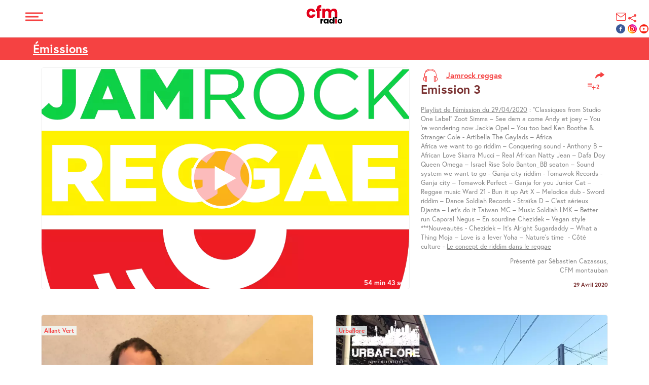

--- FILE ---
content_type: text/html; charset=UTF-8
request_url: https://www.cfmradio.fr/emission-3-
body_size: 24519
content:
<!DOCTYPE html> <html lang="fr">  	<head>  		<link rel="canonical" href="https://www.cfmradio.fr/emission-3-" />  		<meta name="viewport" content="width=device-width,minimum-scale=1">  				<meta charset="UTF-8">  		<link rel="apple-touch-icon" sizes="57x57" href="https://www.cfmradio.fr/favicon/apple-icon-57x57.png"> 		<link rel="apple-touch-icon" sizes="60x60" href="https://www.cfmradio.fr/favicon//apple-icon-60x60.png"> 		<link rel="apple-touch-icon" sizes="72x72" href="https://www.cfmradio.fr/favicon//apple-icon-72x72.png"> 		<link rel="apple-touch-icon" sizes="76x76" href="https://www.cfmradio.fr/favicon//apple-icon-76x76.png"> 		<link rel="apple-touch-icon" sizes="114x114" href="https://www.cfmradio.fr/favicon//apple-icon-114x114.png"> 		<link rel="apple-touch-icon" sizes="120x120" href="https://www.cfmradio.fr/favicon//apple-icon-120x120.png"> 		<link rel="apple-touch-icon" sizes="144x144" href="https://www.cfmradio.fr/favicon//apple-icon-144x144.png"> 		<link rel="apple-touch-icon" sizes="152x152" href="https://www.cfmradio.fr/favicon//apple-icon-152x152.png"> 		<link rel="apple-touch-icon" sizes="180x180" href="https://www.cfmradio.fr/favicon//apple-icon-180x180.png"> 		<link rel="icon" type="image/png" sizes="192x192"  href="https://www.cfmradio.fr/favicon//android-icon-192x192.png"> 		<link rel="icon" type="image/png" sizes="32x32" href="https://www.cfmradio.fr/favicon//favicon-32x32.png"> 		<link rel="icon" type="image/png" sizes="96x96" href="https://www.cfmradio.fr/favicon//favicon-96x96.png"> 		<link rel="icon" type="image/png" sizes="16x16" href="https://www.cfmradio.fr/favicon//favicon-16x16.png"> 		<link rel="manifest" href="https://www.cfmradio.fr/favicon//manifest.json"> 		<meta name="msapplication-TileColor" content="#ffffff"> 		<meta name="msapplication-TileImage" content="https://www.cfmradio.fr/favicon//ms-icon-144x144.png"> 		<meta name="theme-color" content="#ffffff">  		<script>
			var DelayAnim=0;		</script> 			<script async src="https://www.googletagmanager.com/gtag/js?id=G-L48BK6JBXQ"></script> 	<script>
	  window.dataLayer = window.dataLayer || [];
	  function gtag(){dataLayer.push(arguments);}
	  gtag('js', new Date());

	  gtag('config', 'G-L48BK6JBXQ');
	</script> 		  				  		 		<title>Emission 3 </title>  		  				 				 	 		<meta property="og:image" content="https://www.cfmradio.fr/_img/__upload/jamrockreggae_logo_vjr@fa2.png" /> 			<meta property="og:image:secure_url" content="https://www.cfmradio.fr/_img/__upload/jamrockreggae_logo_vjr@fa2.png" /> 			<meta property="og:image:width" content="1024" /> 			<meta property="og:image:height" content="957" /> 			<meta property="og:image:type" content="image/png" /><meta property="og:url" content="https://www.cfmradio.fr/emission-3-" /> 		<meta property="og:title" content="Emission 3" /> 		<meta property="og:description" content="Playlist de l’émission du 29/04/2020 : "classiques from studio one label" zoot simms – see dem a come andy et joey you ‘re wondering now jackie opel too bad ken boothe & stranger cole - artibella the gaylads africa we want to go riddim conquering sound anthony b african love skarra mucci real natty jean dafa doy queen omega israel rise solo banton_bb seaton system ganja city tomawok records perfect for junior cat reggae music ward 21 bun it up art x melodica dub sword dance soldiah straïka d c’est sérieux djanta let’s do taiwan mc lmk better run caporal negus en sourdine chezidek vegan style ***nouveautés it’s alright sugardaddy what thing moja is lever yoha nature’s time  côté culture - le concept de dans le reggae" /><meta name="twitter:card" content="summary_large_image"/> 		<meta name="twitter:site" content="@jDaniska"/> 		<meta name="twitter:title" content="Emission 3" /> 		<meta name="twitter:description" content="Playlist de l’émission du 29/04/2020 : "classiques from studio one label" zoot simms – see dem a come andy et joey you ‘re wondering now jackie opel too bad ken boothe & stranger cole - artibella the gaylads africa we want to go riddim conquering sound anthony b african love skarra mucci real natty jean dafa doy queen omega israel rise solo banton_bb seaton system ganja city tomawok records perfect for junior cat reggae music ward 21 bun it up art x melodica dub sword dance soldiah straïka d c’est sérieux djanta let’s do taiwan mc lmk better run caporal negus en sourdine chezidek vegan style ***nouveautés it’s alright sugardaddy what thing moja is lever yoha nature’s time  côté culture - le concept de dans le reggae" /><meta name="twitter:image" content="https://www.cfmradio.fr/_img/__upload/jamrockreggae_logo_vjr@fa2.png" />				<script type="application/ld+json">
		{
        "@context": "https://schema.org",
        "@type": "WebPage",
        "name": "",
        "description" : ""
		}
		</script> 		     		    		  		<link rel="stylesheet"  type="text/css" href="https://www.cfmradio.fr/overlayer.css?cache=2" media="screen"/>    				<style type="text/css" media="all" data-from="core"> 							html,body,div,span,applet,object,iframe,h1,h2,h3,h4,h5,h6,p,blockquote,pre,a,abbr,acronym,address,big,cite,code,del,dfn,em,img,ins,kbd,q,s,samp,small,strike,strong,sub,tt,var,b,u,i,center,dl,dt,dd,ol,ul,li,fieldset,form,label,legend,table,caption,tbody,tfoot,thead,tr,th,td,article,aside,canvas,details,embed,figure,figcaption,footer,header,hgroup,menu,nav,output,ruby,section,summary,time,mark,audio,video{border:0;margin:0;padding:0;font-size:100%;vertical-align:baseline}article,aside,details,figcaption,figure,footer,header,hgroup,menu,nav,section{display:block}*{box-sizing:border-box}body{line-height:1}ol,ul{list-style:none}blockquote,q{quotes:none}blockquote:before,blockquote:after,q:before,q:after{content:none}body:not(.type_page_emailing) table{border-collapse:collapse;border-spacing:0}body{text-align:left}strong,b{font-weight:bold}.clear{clear:both}pre{text-align:left}textarea{font-family:inherit}img{max-width:100%;height:auto}.marginAuto{margin:auto}.inlineBlock{display:inline-block;vertical-align:top}.bloc .verticalMiddle,.verticalMiddle{vertical-align:middle}.verticalTop,.bloc .verticalTop{vertical-align:top}.displayTable{display:table}.displayTr{display:table-row}.displayTd{display:table-cell}.w10{width:10%}.w12-5{width:12.5%}.w15{width:15%}.w20{width:20%}.w25{width:25%}.w30{width:30%}.w35{width:35%}.w33{width:33.3333%}.w40{width:40%}.w45{width:45%}.w50{width:50%}.w55{width:55%}.w60{width:60%}.w65{width:65%}.w66{width:66.6666%}.w70{width:70%}.w75{width:75%}.w80{width:80%}.w85{width:85%}.w90{width:90%}.w95{width:95%}.w100{width:100%}.ml2{margin-left:2%} .ml3{margin-left:3%} .ml5{margin-left:5%}.ml10{margin-left:10%}.ml15{margin-left:15%}.ml20{margin-left:20%}.ml25{margin-left:25%}.ml30{margin-left:30%}.ml35{margin-left:35%}.ml33{margin-left:33.3333%}.ml40{margin-left:40%}.ml45{margin-left:50%}.ml50{margin-left:50%}.ml55{margin-left:55%}.ml60{margin-left:60%}.ml65{margin-left:65%}.ml66{margin-left:66.6666%}.ml70{margin-left:70%}.ml75{margin-left:75%}.ml80{margin-left:80%}.ml85{margin-left:85%}.ml90{margin-left:90%}.ml95{margin-left:95%}.ml100{margin-left:100%}.mr2{margin-right:2%}.mr3{margin-right:3%}.mr5{margin-right:5%}.mr10{margin-right:10%}.mr15{margin-right:15%}.mr20{margin-right:20%}.mr25{margin-right:25%}.mr30{margin-right:30%}.mr35{margin-right:35%}.mr33{margin-right:33.3333%}.mr40{margin-right:40%}.mr45{margin-right:50%}.mr50{margin-right:50%}.mr55{margin-right:55%}.mr60{margin-right:60%}.mr65{margin-right:65%}.mr66{margin-right:66.6666%}.mr70{margin-right:70%}.mr75{margin-right:75%}.mr80{margin-right:80%}.mr85{margin-right:85%}.mr90{margin-right:90%}.mr95{margin-right:95%}.mr100{margin-right:100%}.left{float:left}.right{float:right}.txt-left{text-align:left} .txt-right{text-align:right} .txt-center{text-align:center}.warning,.error,.good,.busy,.notice{color:#FFF;margin:10px 0;padding:10px;display:inline-block;clear:both;padding-right:20px}.warning::before,.error::before,.good::before,.busy::before,.notice::before{margin:0 10px;font:normal normal normal 14px/1 FontAwesome;font-size:2em;display:inline-block;vertical-align:middle}.warning,.error{background-color:#D00000}.warning::before,.error::before{content:"\f071"}.good{background-color:#12cb3e}.good::before{content:"\f058"}.busy{content:"\f017"}.busy::before{content:"\f058"}.notice{background-color:#fff2b4;color:rgba(0,0,0,0.7);font-size:0.7em}.notice::before{content:"\f05a"}.warning a,.error a,.good a,.busy a,.notice a{color:#FFF ;text-decoration:underline;font-weight:bold}.unhoverable{pointer-events:none}									.small{font-size:0.85em;display:inline;line-height:1.4em;vertical-align:baseline}.big{font-size:1.15em;display:inline;line-height:1.4em;vertical-align:baseline}.bloc{box-sizing:border-box}.bloc.bloc1{width:100%}.bloc2,.bloc3,.bloc4{display:inline-block;vertical-align:middle}.bloc .bloc2{width:48.75%;margin:1.25%}.bloc .bloc2:first-of-type{margin-left:0}.bloc .bloc2:last-of-type{margin-right:0}.bloc .bloc2.bloc1-3{width:32.5%;margin:1.25%}.bloc .bloc2.bloc1-3:first-child{margin-left:0}.bloc .bloc2.bloc1-3:last-of-type{margin-right:0}.bloc .bloc2.bloc1-3.grand{width:65%}.bloc .bloc3{width:31.66%;margin:1.25%;vertical-align:top}.bloc .bloc3:first-of-type{margin-left:0}.bloc .bloc3:last-of-type{margin-right:0}.bloc .bloc4{width:23.125% ;margin:1.25%}.bloc .bloc4:first-of-type{margin-left:0}.bloc .bloc4:last-of-type{margin-right:0}.bloc .bloc2>.bloc,.bloc .bloc3>.bloc,.bloc .bloc3>.bloc2,.bloc .bloc4>.bloc,.bloc .bloc4>.bloc2{width:100%}.img::after{content:"";display:block;clear:both}.img img{max-width:100%;width:100%}img.lazyOver{height:100%;transition-property:opacity;transition-duration:1s;opacity:0;position:absolute;display:block}.bg_choice.col2_imgBloc,.bg_choice.col2_blocImg{min-height:350px;padding:0;display:flex;justify-content:flex-end;align-items:center;position:relative}.bg_choice.col2_blocImg{justify-content:flex-start}.bloc.col2_imgBloc>.bloc2,.bloc.col2_blocImg>.bloc2{width:50%;margin:0;padding:0;color:#FFF;padding:50px}.col2_imgBloc>div.background,.col2_blocImg>div.background{min-height:0;position:absolute;top:0;left:0;width:50%;height:100%;padding-bottom:0}.col2_blocImg>div.background{left:auto;right:0}.col2_imgBloc>div>*,.col2_blocImg>div>*{width:100%}.bloc.bloc3apple .bloc1apple,.bloc3apple .bloc2apple{position:relative;margin:1%;background-color:#CCC;display:inline-block;vertical-align:middle}.bloc.bloc3apple .bloc1apple{height:0;padding-bottom:40%;width:48%}.bloc.bloc3apple .bloc2apple{height:0;padding-bottom:40%;width:98%}.bloc.bloc3apple .background{position:absolute;top:0;left:0;width:100%;height:100%;min-height:0;margin-top:0;margin-bottom:0}.bg_choice:not(table){display:block;min-height:150px;padding:40px 0;position:relative}.bg_choice > *:last-child{margin-bottom:0}.bx-controls-direction{z-index:3}.video:hover > img,.youtube:hover > img{transform:scale(1.2)}.video > img,.youtube img{width:100%;transition:transform .3s}.video,.youtube{position:relative;cursor:pointer;overflow:hidden}.video img{min-width:100%;max-width:100%}.video .fa-play,.youtube .fa-youtube-play{position:absolute;top:50%;left:50%;width:90px;height:90px; border-radius:50%;border:5px solid #FFF;background-color:rgba(25,25,25,0.4);transform:translate(-50%,-50%)}.video .fa-play::after,.youtube .fa-youtube-play::after{content:"";display:block; position:absolute;top:50%;left:50%;border:25px solid transparent;border-left-color:#FFF;margin:-25px;margin-left:-2px;transform:scaleX(1.5)}.video .fa-play::before,.youtube .fa-youtube-play::before{content:""}.video>video,.background>video,.bg_choice>video{position:absolute;top:0;left:0;height:100%;z-index:3}body main > div  .bg_choice > video,body main > div > span.content .bg_choice > video,body main > div  .background > video,body main > div > span.content .background > video{object-fit:cover;width:100%;z-index:0;max-width:100%}.background>*,.bg_choice>*{position:relative;z-index:2}.video video + img + i{display:none}a.lightbox{overflow:hidden;display:inline-block;position:relative}a.lightbox img{transition:transform .3s}a.lightbox:hover img{transform:scale(1.2)}.featherlight style.featherlight-inner{display:none}.img.round,.img.carre{overflow:hidden;padding-bottom:100%;height:0;position:relative;margin:auto; min-height:0;max-width:none}.img.round{border-radius:50%;width:78%;padding-bottom:78%}.img.round .maskImg4edtit,.img.carre .maskImg4edtit{position:absolute;width:100%;height:100%;min-height:0;top:0;left:0}.img.round img,.img.carre img{object-fit:cover;height:100%}.galleryImg li{width:23.125% ;margin:1.25%;float:left}.galleryImg li:first-child,.galleryImg li:nth-child(5),.galleryImg li:nth-child(9),.galleryImg li:nth-child(13),.galleryImg li:nth-child(17),.galleryImg li:nth-child(21),.galleryImg li:nth-child(23),.galleryImg li:nth-child(29),.galleryImg li:nth-child(33),.galleryImg li:nth-child(37),.galleryImg li:nth-child(41),.galleryImg li:nth-child(45),.galleryImg li:nth-child(49){margin-left:0}.galleryImg li:nth-child(4),.galleryImg li:nth-child(8),.galleryImg li:nth-child(12),.galleryImg li:nth-child(16),.galleryImg li:nth-child(20),.galleryImg li:nth-child(24),.galleryImg li:nth-child(28),.galleryImg li:nth-child(32),.galleryImg li:nth-child(36),.galleryImg li:nth-child(40),.galleryImg li:nth-child(44),.galleryImg li:nth-child(48){margin-right:0}.galleryImg li.img{height:0;position:relative;padding-top:23.125%;overflow:hidden }.galleryImg .maskImg4edtit{position:absolute;width:100%;height:100%;min-height:0;top:0;left:0}.galleryImg li.img img:not(.design){position:absolute;left:50%;top:50%;height:100%;width:100%; object-fit:cover;transform:translate(-50%,-50%);-ms-transform:translateX(-50%) translateY(-50%)}.galleryImg li.img i{top:10px}.galleryImg li{background:rgb(0,0,0)}.galleryImg li.img a::after{position:absolute;font-family:"FontAwesome";content:"\f002";top:50%;left:50%;color:#000;z-index:2;color:#FFF;text-shadow:1px 1px 2px #000 ;opacity:0;font-size:1px;margin:-1px}.galleryImg li img{transition:all 200ms ease-in;transform:scale(1); }.galleryImg li img:not(.design):hover{height:120%;width:120%;opacity:0.6}.galleryImg li.img a:hover::after{opacity:1;font-size:2em;margin:-0.5em;transition:all 300ms}.galleryImg li.img a{position:static}body main > div  .bg_choice > .BgColorOverImg,body main > div > span.content .bg_choice > .BgColorOverImg,body main > div  .background > .BgColorOverImg,body main > div > span.content .background > .BgColorOverImg,body .main > div  .bg_choice > .BgColorOverImg,body .main > div > span.content .bg_choice > .BgColorOverImg,body .main > div  .background > .BgColorOverImg,body .main > div > span.content .background > .BgColorOverImg{position:absolute;top:0;left:0;width:100%;height:100%;max-width:none;max-height:none;z-index:1;pointer-events:none}.PadTopHeight{padding:0;padding-bottom:35%;height:0;min-height:0}.background .bigLinkOverAll{position:absolute;top:0;left:0;width:100%;height:100%;z-index:1000;display:block}.editableZone .bigLinkOverAll{pointer-events:none}.slider .background{padding:0;position:relative;margin:0 }.button3{position:relative;transition-property:background,color;transition-duration:.5s; background:#F08202;border:2px solid #F08202;padding:5px 30px;color:#FFFFFF;display:inline-block;max-width:none;text-align:center}.button3 a,.button3 a:hover{transition:none;color:inherit;text-decoration:none;text-align:center}.button3 a::after{position:absolute;top:0;right:0;left:0;bottom:0;display:block;content:""}.button3:hover{background:#FFF;color:#F08202}.inlineBlock.img{display:inline-block}.inlineBlock.img img{width:auto;max-width:100%}.form{padding-top:20px}.form input[type="text"]{width:100%}.form .check_or_radio .bloc,.form .check_or_radio p{margin-bottom:0}.form p{font-size:1.2em}.form .check_or_radio .bloc{min-width:31.66%;width:auto;margin-left:2.5%;display:inline-block;vertical-align:top}.form .check_or_radio .bloc:nth-child(3),.form .check_or_radio .bloc:nth-child(6),.form .check_or_radio .bloc:nth-child(9),.form .check_or_radio .bloc:nth-child(12){margin-left:0}.form .check_or_radio > div  p{font-size:1em;display:inline;vertical-align:middle;margin:0}.form .check_or_radio input{vertical-align:middle;margin-right:20px}.form .required{position:relative}.form .required:before{content:"*";color:red;position:absolute;left:-10px;top:40%;font-size:20px}.form .bloc,.form .bloc2{position:relative}input:focus,select:focus,textarea:focus{outline:none}.form input[type="text"]+span,.form input[type="email"]+span,.form input[type="tel"]+span,.form input[type="number"]+span,.form textarea+span{position:absolute;top:0;left:0;bottom:0;right:0;pointer-events:none}.form .headerForm input[type="text"]+span{position:relative}.form input[type="text"]+span::after,.form input[type="email"]+span::after,.form input[type="tel"]+span::after,.form input[type="number"]+span::after,.form textarea+span::after{display:block;content:"";position:absolute;height:2px;bottom:0;width:0;background-color:#434343;-webkit-transition-property:width;transition-duration:0.5s}.form input[type="text"]:focus+span::after,.form input[type="email"]:focus+span::after,.form input[type="tel"]:focus+span::after,textarea:focus + span::after{width:100%}.hide{height:0;overflow:hidden;transform:scaleY(0);transform-origin:top;transition:all .5s }.hide:target,.hide.show{transform:scaleY(1);height:auto}.espace{margin-bottom:0;min-height:30px }.slider .background.bloc2,body .editableZone .slider .background.bloc2{width:100%;margin-right:0;margin-left:0;height:100%;min-height:0}main .bx-wrapper .bx-viewport{background:transparent}#FixBg{background-size:cover;background-position:center center;top:0;left:0;position:fixed;z-index:-1;width:100vw;max-width:none;height:100vh;max-height:none; margin:0;padding:0}#FixBg *{object-fit:cover;width:100%;height:100%}.circleNumber{padding:0; max-width:250px;width:80%;display:inline-block;font-size:4.5em}.circleNumber .square_size{position:relative;width:100%;height:0;padding-bottom:100%;overflow:hidden}.circleNumber .square_size .mouvableDad{height:100%;position:absolute;top:0;left:0;width:100%}.circleNumber .square_size p:first-child{position:absolute;width:100%;text-align:center;top:15%;left:0;margin:0;padding:0}.circleNumber .square_size p:nth-child(2){font-size:0.2em;position:absolute;width:100%;text-align:center;top:75%;left:0;margin:0;padding:0}.circleNumber svg{width:100%;height:100%;position:absolute;top:0;left:0;z-index:-1}.circleNumber svg circle{fill:transparent;stroke:#333;stroke-width:6%;stroke-dasharray:320%;stroke-dashoffset:320%; transform:rotate(270deg);transform-origin:50% 50%}.decalable{position:relative}.bg_choice.bloc1.mix-blendDad{padding-top:30%;position:relative;overflow:hidden;min-height:0;height:0; padding-bottom:0}.mix-blend,.currentItem.mix-blend{font-weight:bold;position:absolute;top:0;left:0;width:100%;height:200%;background:rgba(150,0,0,0.8);color:white;mix-blend-mode:multiply;position:absolute;font-size:15vw;padding-top:0;margin-bottom:0;text-align:left;line-height:1em}.content_switching{margin-top:1.25%;margin-bottom:1.25%;text-align:center;font-size:0.8em}.content_switching .backgroundWrapper{padding-bottom:45%}.buttons{border-bottom:1px solid rgba(255,255,255,0.4);width:auto;display:inline-block;max-width:100%;white-space:nowrap;margin-top:25px;margin-bottom:25px}.buttons>*{cursor:pointer;display:inline-block;margin-right:15px;padding-bottom:15px;margin-bottom:0;opacity:0.6;white-space:nowrap}.buttons>*:last-child{margin-right:0}.buttons>*.selected{position:relative;opacity:1}.buttons>*.selected::after{content:"";position:absolute;bottom:-1px;left:0;width:100%;height:1px;background-color:#FFF}h8:last-child,h8 + span.help4sort:last-child,h7:last-child,h7 + span.help4sort:last-child,h6:last-child,h6 + span.help4sort:last-child,h5:last-child,h5 + span.help4sort:last-child,h4:last-child,h4 + span.help4sort:last-child,h3:last-child,h3 + span.help4sort:last-child,h2:last-child,h2 + span.help4sort:last-child,h1:last-child,h1 + span.help4sort:last-child,p:last-child,p + span.help4sort:last-child,.lastChildNoMargBottom{margin-bottom:0}.hyphensAuto{hyphens:auto}@media screen and (max-width:600px){ .form{width:92.5%} .bloc .bloc2,.bloc .bloc3,.bloc .bloc4,.img_text .CoteText,.img_text .CoteImg, .bloc .bloc2.bloc1-3,.bloc .bloc2.bloc3-1,.bloc .bloc2.bloc1-3.grand,.bloc .bloc2.bloc3-1.grand, body.amp-working.bloc .bloc2,body.amp-working .bloc .bloc3,body.amp-working .bloc .bloc4,body.amp-working .img_text .CoteText,body.amp-working .img_text .CoteImg, body.amp-working .bloc .bloc2.bloc1-3,body.amp-working .bloc .bloc2.bloc3-1,body.amp-working .bloc .bloc2.bloc1-3.grand,body.amp-working .bloc .bloc2.bloc3-1.grand{width:100% ;margin-left:0;margin-right:0} .form .bloc .bloc2{margin-bottom:2.5%;margin-top:2.5%} .form form > .bloc{margin:0} .img{text-align:center} .youtube img,.CoteImg img{min-width:auto;max-width:100%} .img amp-img img,.youtube amp-img img,.CoteImg amp-img img{min-width:100%} .ilus,.PartText, body.amp-working .ilus,html body.amp-working .PartText{width:100% } .sliderWrap,.mini-slider{height:250px} }									:root{ --rouge:#F54242; --sang:#752A2A; --greylight:rgb(232,232,232); --color1:var(--sang); --color2:var(--rouge); --color3:var(--greylight); --color4:#FFF; --color5:#000; --police1:"europa"; --police2:"Poppins"; --MaxSizeDefault:1150px; --MaxSizeMedium:900px; --MaxSizeSmall:700px; --marge:1.25%}.main > div > *:not(.bg_choice),.main > div > *.bg_choice >*,.main > div > span.content > *:not(.bg_choice),.main > div > span.content > .bg_choice>*{padding-right:var(--marge);padding-left:var(--marge);margin-left:auto;margin-right:auto}.main{text-align:center}.img img{display:block}.main > div > span.content{text-align:center;width:100%;max-width:100%;display:block;padding-right:0;padding-left:0}.contentMaxSizeDefault > *,.contentMaxSizeMedium > *,.contentMaxSizeSmall > *{margin-left:auto;margin-right:auto }.main > div > *:not(.bg_choice),.main > div > span.content > *:not(.bg_choice),.contentMaxSizeDefault > *,.MeMaxSizeDefault,.main > div > span.content > .MeMaxSizeDefault,.main > div > .MeMaxSizeDefault{max-width:1150px}@media screen and (max-width:1150px){ .main > div > span.content > .bg_choice.contentMaxSizeDefault > *,.main > div > .bg_choice.contentMaxSizeDefault > *, .MeMaxSizeDefault, .main > div > span.content > .MeMaxSizeDefault,.main > div > .MeMaxSizeDefault{padding-right:2%;padding-left:2%}}.contentMaxSizeMedium > *,.main > div > .bg_choice.contentMaxSizeMedium > *,.main > div > span.content > .bg_choice.contentMaxSizeMedium > *,.MeMaxSizeMedium,.main > div > span.content > .MeMaxSizeMedium,.main > div > .MeMaxSizeMedium{max-width:900px}@media screen and (max-width:900px){.main > div > .bg_choice.contentMaxSizeMedium > *,.main > div > span.content > .bg_choice.contentMaxSizeMedium > *,.MeMaxSizeMedium,.main > div > span.content > .MeMaxSizeMedium,.main > div > .MeMaxSizeMedium{padding-right:3%;padding-left:3%}}.contentMaxSizeSmall > *,.main > div > .bg_choice.contentMaxSizeSmall > *,.main > div > span.content >.bg_choice.contentMaxSizeSmall > *,.MeMaxSizeSmall,.main > div > span.content > .MeMaxSizeSmall,.main > div > .MeMaxSizeSmall{max-width:700px}@media screen and (max-width:700px){ .main > div > .bg_choice.contentMaxSizeSmall > * , .main > div > span.content >.bg_choice.contentMaxSizeSmall > *,.MeMaxSizeSmall, .main > div > span.content > .MeMaxSizeSmall,.main > div > .MeMaxSizeSmall{padding-right:4%;padding-left:4%}}.MeFullSize,.main > div > span.content > .MeFullSize,.main > div > .MeFullSize{max-width:100%;padding-right:0;padding-left:0;margin-left:0;margin-right:0}.fullPage{width:100%;max-width:none;height:100vh;position:relative}.buttonWrap{text-align:center}.buttonWrap .button3{background:transparent ;position:relative;transition-duration:0.3s;transition-property: color ,text-shadow;padding:8px 18px;color:#FFF;display:inline-block;text-decoration:none;font-weight:normal;border:1px solid #FFF;z-index:1}.buttonWrap .button3:hover, #contigoWay:hover .buttonWrap .button3{color:#000 ;border:1px solid transparent }.buttonWrap .button3::after{content:" ";display:block;position:absolute;top:0;left:0;width:100%;height:0;transition:all 0.3s;background:#FFF;z-index:-1}.buttonWrap .button3:hover::after, #contigoWay:hover .buttonWrap .button3::after{height:100%}.buttonWrap .button3::before{content:" ";display:block;position:absolute;top:0;left:0;width:100%;height:100%;background:transparent ;z-index:-2}.buttonWrap .button3 a::after{content:" ";display:block;position:absolute;top:0;left:0;width:100%;height:100%;cursor:pointer}.buttonWrap .button3 a{color:inherit;text-decoration:none}.buttonWrap .button2{background:transparent ;position:relative;transition-duration:0.3s;transition-property: color ,text-shadow;padding:8px 18px;color:#000;display:inline-block;text-decoration:none;font-weight:normal;border:1px solid #000;z-index:1} .buttonWrap .button2:hover,.bloc.family2 .bloc3:hover .buttonWrap .button2{color:#FFF ;border:1px solid transparent }.buttonWrap .button2::after{content:" ";display:block;position:absolute;top:0;left:0;width:100%;height:0;transition:all 0.3s;background:#000;z-index:-1} .buttonWrap .button2:hover::after , .bloc.family2 .bloc3:hover .buttonWrap .button2::after{height:100%}.buttonWrap .button2::before{content:" ";display:block;position:absolute;top:0;left:0;width:100%;height:100%;background:transparent ;z-index:-2}.buttonWrap .button2 a::after{content:" ";display:block;position:absolute;top:0;left:0;width:100%;height:100%;cursor:pointer} .buttonWrap .button2 a{color:inherit;text-decoration:none}.buttonWrap4{width:auto;margin:auto;overflow:hidden;background:transparent ;position:relative;transition-duration:0.3s;transition-property:background-color;padding:8px 18px;color:#000;display:inline-block;text-decoration:none;font-weight:normal;border:1px solid #000}.buttonWrap4:hover{background-color:#000}.buttonWrap4 .button4{position:relative;transition-duration:0.3s;transition-property:top;text-shadow:0 -2em #FFF;top:0;margin:0}.buttonWrap4:hover .button4,.bloc.family2 .bloc3:hover .buttonWrap4 .button4{top:2em} .buttonWrap4 .button4 a{color:inherit;text-decoration:none}.bloc.scrollRight{display:flex;align-items:center;justify-content:center}.scrollRight>.bloc>.bloc4{width:25%;margin:0}.scrollRight>.bloc>.bloc4{width:25% ;margin:0}.scrollRight.bloc .img{position:relative}.scrollRight.bloc .bg_choice .bloc .bloc2{width:35%;margin:15%;margin-top:0;margin-bottom:0}.scrollRight.bloc .bg_choice .bloc .bloc2:first-child{margin-left:0}.scrollRight.bloc .bg_choice .bloc .bloc2:nth-child(2){margin-right:0}main > div > .bg_choice:first-child,main > div > span.help4sort + .bg_choice{padding-top:0;padding-bottom:0}@media screen and (max-width:1150px){.form.bloc{margin-right:auto;margin-left:auto }}@media screen and (max-width:800px){.bloc-fleche .bloc3{width:100%;margin-left:0;margin-right:0}}@media screen and (max-width:600px){ body{   --marge:17px; } body #allThemes .themes a{padding:10px 11px } body #allThemes .themes i{min-height:45px } #allThemes .themes span{font-size:10px} .bloc-fleche1 .text-fleche{text-align:left} .bloc-fleche .bloc .bloc2.bloc1-3, body.amp-working .bloc-fleche .bloc .bloc2.bloc1-3{width:32.5% ;;margin:var(--marge) } .bloc-fleche .bloc .bloc2.bloc1-3:first-child, body.amp-working .bloc-fleche .bloc .bloc2.bloc1-3:first-child{margin-left:0 } .bloc-fleche .bloc .bloc2.bloc1-3:nth-child(2), body.amp-working .bloc-fleche .bloc .bloc2.bloc1-3:nth-child(2){margin-right:0 } .bloc-fleche .bloc .bloc2.bloc1-3.grand, body.amp-working .bloc-fleche .bloc .bloc2.bloc1-3.grand{width:65% ;} .bloc-fleche .text-fleche .design, body.amp-working .bloc-fleche .text-fleche .design{transform:rotate(-30deg) scaleY(-1) scaleX(-1) ;top:-35px;position:relative} .bloc-fleche2{display:flex;flex-direction:column-reverse} .form .bloc .bloc2{margin-bottom:2.5%;margin-top:2.5%}}									.bx-wrapper{position:relative;margin-bottom:60px;padding:0;-ms-touch-action:pan-y;touch-action:pan-y}.bx-wrapper img{max-width:100%;display:block}.bxslider{margin:0;padding:0}ul.bxslider{list-style:none}.bx-viewport{-webkit-transform:translatez(0)}.bx-wrapper .bx-controls-auto,.bx-wrapper .bx-pager{position:absolute;bottom:-30px;width:100%}.bx-wrapper .bx-loading{min-height:50px;background:url("/inc/core/html/_js/bxslider/images/bx_loader.gif") center center no-repeat #fff;height:100%;width:100%;position:absolute;top:0;left:0;z-index:2000}.bx-wrapper .bx-pager{text-align:center;font-size:.85em;font-family:Arial;font-weight:700;color:#666;padding-top:20px}.bx-wrapper .bx-pager.bx-default-pager a{background:#666;text-indent:-9999px;display:block;width:10px;height:10px;margin:0 5px;outline:0;-moz-border-radius:5px;-webkit-border-radius:5px;border-radius:5px}.bx-wrapper .bx-pager.bx-default-pager a.active,.bx-wrapper .bx-pager.bx-default-pager a:focus,.bx-wrapper .bx-pager.bx-default-pager a:hover{background:#000}.bx-wrapper .bx-controls-auto .bx-controls-auto-item,.bx-wrapper .bx-pager-item{display:inline-block;vertical-align:bottom}.bx-wrapper .bx-pager-item{font-size:0;line-height:0}.bx-wrapper .bx-prev{left:10px;background:url("/inc/core/html/_js/bxslider/images/controls.png") 0 -32px no-repeat}.bx-wrapper .bx-prev:focus,.bx-wrapper .bx-prev:hover{background-position:0 0}.bx-wrapper .bx-next{right:10px;background:url("/inc/core/html/_js/bxslider/images/controls.png") -43px -32px no-repeat}.bx-wrapper .bx-next:focus,.bx-wrapper .bx-next:hover{background-position:-43px 0}.bx-wrapper .bx-controls-direction a{position:absolute;top:50%;margin-top:-16px;outline:0;width:32px;height:32px;text-indent:-9999px;z-index:9999}.bx-wrapper .bx-controls-direction a.disabled{display:none}.bx-wrapper .bx-controls-auto{text-align:center}.bx-wrapper .bx-controls-auto .bx-start{display:block;text-indent:-9999px;width:10px;height:11px;outline:0;background:url("/inc/core/html/_js/bxslider/images/controls.png") -86px -11px no-repeat;margin:0 3px}.bx-wrapper .bx-controls-auto .bx-start.active,.bx-wrapper .bx-controls-auto .bx-start:focus,.bx-wrapper .bx-controls-auto .bx-start:hover{background-position:-86px 0}.bx-wrapper .bx-controls-auto .bx-stop{display:block;text-indent:-9999px;width:9px;height:11px;outline:0;background:url("/inc/core/html/_js/bxslider/images/controls.png") -86px -44px no-repeat;margin:0 3px}.bx-wrapper .bx-controls-auto .bx-stop.active,.bx-wrapper .bx-controls-auto .bx-stop:focus,.bx-wrapper .bx-controls-auto .bx-stop:hover{background-position:-86px -33px}.bx-wrapper .bx-controls.bx-has-controls-auto.bx-has-pager .bx-pager{text-align:left;width:80%}.bx-wrapper .bx-controls.bx-has-controls-auto.bx-has-pager .bx-controls-auto{right:0;width:35px}.bx-wrapper .bx-caption{position:absolute;bottom:0;left:0;background:#666;background:rgba(80,80,80,.75);width:100%}.bx-wrapper .bx-caption span{color:#fff;font-family:Arial;display:block;font-size:.85em;padding:10px}									@media all{.featherlight{display:none;position:fixed;top:0;right:0;bottom:0;left:0;z-index:2147483647;text-align:center;white-space:nowrap;cursor:pointer;background:#333;background:rgba(0,0,0,0)}.featherlight:last-of-type{background:rgba(0,0,0,.8)}.featherlight:before{content:"";display:inline-block;height:100%;vertical-align:middle;margin-right:-.25em}.featherlight .featherlight-content{position:relative;text-align:left;vertical-align:middle;display:inline-block;overflow:auto;padding:25px 25px 0;border-bottom:25px solid transparent;margin-left:5%;margin-right:5%;max-height:95%;background:#fff;cursor:auto;white-space:normal}.featherlight .featherlight-inner{display:block}.featherlight .featherlight-close-icon{font-size:20px;position:absolute;z-index:9999;top:0;right:0;line-height:25px;width:25px;cursor:pointer;text-align:center;font-family:Arial,sans-serif;background:#fff;background:rgba(255,255,255,.3);color:#000}.featherlight .featherlight-image{width:100%}.featherlight-iframe .featherlight-content{border-bottom:0;padding:0}.featherlight iframe{border:0}.featherlight *{-webkit-box-sizing:border-box;-moz-box-sizing:border-box;box-sizing:border-box}}@media only screen and (max-width:1024px){.featherlight .featherlight-content{margin-left:10px;margin-right:10px;max-height:98%;padding:10px 10px 0;border-bottom:10px solid transparent}}									.slick-slider{   position:relative;   display:block;   -moz-box-sizing:border-box;        box-sizing:border-box;   -webkit-user-select:none;      -moz-user-select:none;       -ms-user-select:none;           user-select:none;   -webkit-touch-callout:none;   -khtml-user-select:none;   -ms-touch-action:pan-y;       touch-action:pan-y;   -webkit-tap-highlight-color:transparent}.slick-list{   position:relative;   display:block;   overflow:hidden;   margin:0;   padding:0}.slick-list:focus{   outline:none}.slick-list.dragging{   cursor:pointer}.slick-slider .slick-track,.slick-slider .slick-list{   -webkit-transform:translate3d(0,0,0);      -moz-transform:translate3d(0,0,0);       -ms-transform:translate3d(0,0,0);        -o-transform:translate3d(0,0,0);           transform:translate3d(0,0,0)}.slick-track{   position:relative;   top:0;   left:0;   display:block}.slick-track:before,.slick-track:after{   display:table;   content:""}.slick-track:after{   clear:both}.slick-loading .slick-track{   visibility:hidden}.slick-slide{   display:none;   float:left;   height:100%;   min-height:1px}[dir="rtl"] .slick-slide{   float:right}.slick-slide img{   display:block}.slick-slide.slick-loading img{   display:none}.slick-slide.dragging img{   pointer-events:none}.slick-initialized .slick-slide{   display:block}.slick-loading .slick-slide{   visibility:hidden}.slick-vertical .slick-slide{   display:block;   height:auto;   border:1px solid transparent}									.slick-loading .slick-list{   background:#fff url("/inc/core/html/_js/slick-lightbox/ajax-loader.gif") center center no-repeat}@font-face{   font-family:"slick";   font-weight:normal;   font-style:normal;   src:url("/inc/core/html/_js/slick-lightbox/fonts/slick.eot");   src:url("/inc/core/html/_js/slick-lightbox/fonts/slick.eot?#iefix") format("embedded-opentype"),url("/inc/core/html/_js/slick-lightbox/fonts/slick.woff") format("woff"),url("/inc/core/html/_js/slick-lightbox/fonts/slick.ttf") format("truetype"),url("/inc/core/html/_js/slick-lightbox/fonts/slick.svg#slick") format("svg")}.slick-prev,.slick-next{   font-size:0;   line-height:0;   position:absolute;   top:50%;   display:block;   width:20px;   height:20px;   margin-top:-10px;   padding:0;   cursor:pointer;   color:transparent;   border:none;   outline:none;   background:transparent}.slick-prev:hover,.slick-prev:focus,.slick-next:hover,.slick-next:focus{   color:transparent;   outline:none;   background:transparent}.slick-prev:hover:before,.slick-prev:focus:before,.slick-next:hover:before,.slick-next:focus:before{   opacity:1}.slick-prev.slick-disabled:before,.slick-next.slick-disabled:before{   opacity:.25}.slick-prev:before,.slick-next:before{   font-family:"slick";   font-size:20px;   line-height:1;   opacity:.75;   color:white;   -webkit-font-smoothing:antialiased;   -moz-osx-font-smoothing:grayscale}.slick-prev{   left:-25px}[dir="rtl"] .slick-prev{   right:-25px;   left:auto}.slick-prev:before{   content:"←"}[dir="rtl"] .slick-prev:before{   content:"→"}.slick-next{   right:-25px}[dir="rtl"] .slick-next{   right:auto;   left:-25px}.slick-next:before{   content:"→"}[dir="rtl"] .slick-next:before{   content:"←"}.slick-slider{   margin-bottom:30px}.slick-dots{   position:absolute;   bottom:-45px;   display:block;   width:100%;   padding:0;   list-style:none;   text-align:center}.slick-dots li{   position:relative;   display:inline-block;   width:20px;   height:20px;   margin:0 5px;   padding:0;   cursor:pointer}.slick-dots li button{   font-size:0;   line-height:0;   display:block;   width:20px;   height:20px;   padding:5px;   cursor:pointer;   color:transparent;   border:0;   outline:none;   background:transparent}.slick-dots li button:hover,.slick-dots li button:focus{   outline:none}.slick-dots li button:hover:before,.slick-dots li button:focus:before{   opacity:1}.slick-dots li button:before{   font-family:"slick";   font-size:6px;   line-height:20px;   position:absolute;   top:0;   left:0;   width:20px;   height:20px;   content:"•";   text-align:center;   opacity:.25;   color:black;   -webkit-font-smoothing:antialiased;   -moz-osx-font-smoothing:grayscale}.slick-dots li.slick-active button:before{   opacity:.75;   color:black}									﻿.slick-lightbox{position:fixed;top:0;left:0;z-index:9999;width:100%;height:100%;background:black;-webkit-transition:opacity 0.5s ease;transition:opacity 0.5s ease}.slick-lightbox .slick-loading .slick-list{background-color:transparent}.slick-lightbox .slick-prev{left:15px}.slick-lightbox .slick-next{right:15px}.slick-lightbox-hide{opacity:0}.slick-lightbox-hide.slick-lightbox-ie{-ms-filter:"progid:DXImageTransform.Microsoft.Alpha(Opacity=0)";filter:alpha(opacity=0)}.slick-lightbox-hide-init{position:absolute;top:-9999px;opacity:0}.slick-lightbox-hide-init.slick-lightbox-ie{-ms-filter:"progid:DXImageTransform.Microsoft.Alpha(Opacity=0)";filter:alpha(opacity=0)}.slick-lightbox-inner{position:fixed;top:0;left:0;width:100%;height:100%}.slick-lightbox-slick-item{text-align:center;overflow:hidden}.slick-lightbox-slick-item:before{content:"";display:inline-block;height:100%;vertical-align:middle;margin-right:-0.25em}.slick-caption-bottom .slick-lightbox-slick-item .slick-lightbox-slick-item .slick-lightbox-slick-caption{position:absolute;bottom:0;left:0;text-align:center;width:100%;margin-bottom:20px}.slick-caption-dynamic .slick-lightbox-slick-item .slick-lightbox-slick-item .slick-lightbox-slick-caption{display:block;text-align:center}.slick-lightbox-slick-item-inner{display:inline-block;vertical-align:middle;max-width:90%;max-height:90%}.slick-lightbox-slick-img{margin:0 auto;display:block;max-width:90%;max-height:90%}.slick-lightbox-slick-caption{margin:10px 0 0;color:white}.slick-lightbox-close{position:absolute;top:15px;right:15px;display:block;height:20px;width:20px;line-height:0;font-size:0;cursor:pointer;background:transparent;color:transparent;padding:0;border:none}.slick-lightbox-close:focus{outline:none}.slick-lightbox-close:before{font-family:"slick";font-size:20px;line-height:1;color:white;opacity:0.85;-webkit-font-smoothing:antialiased;-moz-osx-font-smoothing:grayscale;content:"×"}						</style>    		<script id="Js_start">
 		var URL_CMS="https://www.cfmradio.fr/";
 		var ADM_URL="https://www.cfmradio.fr/inc/core/html/";
 		var THEM_URL="https://www.cfmradio.fr/inc/theme/html/";
 		var PAGE="emission-3-";
 		var LANG="fr";
 		var W_FULL_SIZE="1300";
 		var W_QUART_SIZE="325";
 		//var PROGRESS_NAME="PHP_SESSION_UPLOAD_PROGRESS";
 		var PROGRESS_NAME="APC_UPLOAD_PROGRESS";
 		var MAX_UPLOAD_FILE_BYT=314572800;
 		var MAX_UPLOAD_FILE="300 Mo";
 		var admin_logged=false;
 		var Dupliquer="Dupliquer";
		var	Supprimer="Supprimer";
		var	Deplacer="Deplacer";
		var	Deplacer="Deplacer";
		var	DecalerVersLaGauche="Décaler vers la gauche";
		var	DecalerVersLaDroite="Décaler vers la droite";
		var DecalerEnHaut="Décaler en haut";
		var DecalerEnBas="Décaler en bas";
		var	DecalerÀDroite="Décaler à droite";
		var	DecalerÀGauche="Décaler à gauche";
		var	VitesseDeDefilement="Vitesse de défilement";
		var	SensDeDefilement="Sens de défilement";
		var	ChangerDeForme="Changer de forme";
		var	DeplacerAuDessus="Déplacer au dessus";
		var	DeplacerEnDessous="Déplacer en dessous";
		var	UploaderUnePhoto="Uploader une photo";
		var	UploaderUneVideo="Uploader une vidéo";
		var	ChoisirUneImageParmisBiblio="Choisir une image dans la bibliothèque";
		var	ChoisirUneVideoParmisBiblio="Choisir une vidéo dans la bibliothèque";
 		 		</script>    		 		    		<link rel="stylesheet" href="https://www.cfmradio.fr/inc/theme/html/_js//owl-carousel2-2.3.4/owl.carousel.min.css"> 		<link rel="stylesheet" href="https://www.cfmradio.fr/inc/theme/html/_js//owl-carousel2-2.3.4/owl.theme.default.min.css">  		   					 				   		<link rel="stylesheet" href="https://use.typekit.net/ufm6jqh.css"> 		<link rel="preconnect" href="https://fonts.gstatic.com"> 		<link href="https://fonts.googleapis.com/css2?family=Poppins:wght@800&display=swap" rel="stylesheet">  		<style type="text/css" media="screen"> 		 /*_css/1_style.css*/ 					page.thanks{text-align:center;font-size:1.5em}.player>.bigLinkOverAll{ pointer-events:auto}body{font-family:europa,sans-serif;font-weight:300;font-size:8px;color:var(--sang);padding-bottom:120px;overflow:hidden;overflow-y:scroll}p{line-height:1.4em;font-size:2em}main{padding-bottom:50px}h1,h2,h3,h4,p{margin-bottom:0.85em}h1,h2,h3,h4{font-weight:600}p b,p strong,p span[style*="bold"]{font-weight:400;font-size:1.8em}a{color:inherit;transition:color .3s}a:hover{text-decoration:underline}h1{font-size:3em}h2{font-size:3em;text-transform:uppercase;color:var(--rouge)}h3,h4,.h3{font-size:2.4em;text-align:left}h4{text-transform:none;color:var(--rouge)}.wMax1350{max-width:1350px;margin:auto}body .page.main.type_page:not(.page_1,.page_100001){font-size:11px}body .page.main.type_page:not(.page_1,.page_100001) p b,body .page.main.type_page:not(.page_1,.page_100001) p strong,body .page.main.type_page:not(.page_1,.page_100001) p span[style*="bold"]{font-size:inherit;font-weight:600}header{transition-property:top;transition-duration:0.3s;background:#FFF;border-bottom:1px solid rgba(0,0,0,0.1); position:fixed;z-index:10001;top:0;height:74px;width:100%;left:0;color:var(--rouge);font-size:16px}body{padding-top:74px}header.disparait{top:-74px} header .wMax1350,footer .wMax1350{height:100%;text-align:center;position:relative} header .logo_space a{text-decoration:none;color:inherit} header .nav{display:block;text-align:left;font-size:0} header .nav::after{content:"";display:block;clear:both} header .nav>div{display:inline-block;width:50%;padding-top:25px;font-size:16px} header .nav>div>div{width:auto;display:inline-block;vertical-align:middle} header .nav>div>div>a{text-decoration:none} header .nav .menu{width:20px}    header .nav>.logo_space{position:absolute;top:10px;left:50%;transform:translateX(-50%);font-family:"Poppins",sans-serif;font-size:42px;color:var(--rouge);width:auto;padding-top:0}    header .logo_space span{color:var(--sang);font-size:0.3em;display:block;text-align:right} header .nav >div>.formulaire{width:50px;height:30px;align-items:stretch;display:inline-flex;   transition-property:width;transition-duration:0.3s} header .formulaire input{width:0;height:100%;display:inline-block;text-indent:10px;border:none;padding:0;   transition-property:width;transition-duration:0.3s} header .nav >div>.formulaire >*{width:100%;align-items:stretch} header .formulaire button{color:var(--rouge);;border:0;text-align:center;width:30px;border:none;background-color:#FFF;   transition-property:background,color;transition-duration:0.3s;pointer-events:none;height:100%;padding:5px 0;font-size:inherit    }     header .decalMoiTou.nav >div>.formulaire{width:120px} header .decalMoiTou .formulaire button{color:#FFF;background-color:var(--rouge);pointer-events:auto;cursor:pointer} header .decalMoiTou .formulaire input{width:calc(100% - 50px)} header nav,header nav >ul{display:inline}   header a.current{color:rgba(0,0,0,1)}   header nav #btn_search{display:inline-block;width:5%}   header nav>ul>li>a:hover{text-decoration:none}.right-menu{float:right;text-align:right;padding-right:25px}.right-menu a{text-decoration:none}.left-menu{float:left;text-align:left;padding-left:25px}.actu a{text-decoration:none}.actu .backgroundWrapper{border-radius:5px;padding-top:63%;overflow:hidden}.actu .backgroundWrapper{border:1px solid rgba(125,125,125,0.1)}.actu p{text-align:left;padding:0 !important;font-weight:500}footer{text-align:center;padding:15px;font-family:europa,sans-serif}footer>*:last-child{margin-bottom:0}footer{color:rgba(255,255,255,0.6)}footer a:hover{text-decoration:none;color:rgba(255,255,255,1)}footer a{text-decoration:none}footer.fixed{position:fixed;width:100%;bottom:0;left:0;padding:0;z-index:10000}#adminFooter{z-index:10001 !important}#radioslive{width:100%;background:linear-gradient(rgba(255,255,255,0.5),#FFF);height:115px;padding-top:10px;padding-bottom:5px}#radioslive .radio{text-decoration:none; transition-duration:0.3s;transition-property:padding-top,background-color,width,height,font-size,margin-right,margin-left,margin-top;                            padding-top:0.8em;display:inline-block; margin-bottom:0 !important;background-color:var(--sang);border-radius:10%;                                                         width:75px;height:75px;font-size:15px;margin:15px;                             position:relative;font-family:"Poppins",sans-serif} #radioslive .radio>*{width:100%;text-align:center;color:#FFF;display:block} #radioslive .radio .direct{display:none;transition-property:opacity;transition-duration:0.3s;                                   opacity:0;position:absolute;top:5%;font-size:1.1em;font-family:europa,sans-serif}   #radioslive .radio .direct img{width:20px;display:inline-block;margin-right:5px} #radioslive .radio .cfm{position:relative;display:block;width:90%;margin:auto;height:0;padding-bottom:65%} #radioslive .radio .cfm img{position:absolute;top:0;left:0;transition-duration:0.3s;transition-property:opacity;opacity:1} #radioslive .radio .local{font-size:0.65em;text-align:center}#radioslive .active.center .radio{padding-top:0.8em;background-color:var(--rouge);width:100px;height:100px;font-size:17px;margin:0}#radioslive .active.center .radio .cfm img:nth-child(2){opacity:0}#radioslive .active.center .radio .cfm::after{content:"";background-image:url("/inc/theme/html/_img/picto-radio-direct.svg");width:25px;height:15px;position:absolute; bottom:9px;left:0}#radioslive .active.center .radio .direct{opacity:1}#radioslive{margin-left:-25px;width:calc(100% + 50px) !important;font-size:0}#radioslive .owl-item{display:inline-block;float:none !important;vertical-align:bottom}#overlayer audio{display:none}#overlayer .player{}#overlayer .central{text-align:center}#overlayer .central img{width:55px;height:auto}#overlayer .central .logo{display:inline-block;font-family:"Poppins",sans-serif;font-size:25px;color:#FFF}#overlayer .central .logo .cfm{display:block;font-size:2.2em;color:var(--sang)}#overlayer .central .logo .local{display:block;font-size:0.7em;text-align:right }#overlayer .heure{font-size:16px}#overlayer{position:fixed;z-index:-1;top:0;left:0;width:100%;display:flex;align-items:center;justify-content:center; height:0;transition-property:height,margin-bottom;margin-bottom:0;transition-duration:0.3s;background-image:url("/inc/theme/html/_img/bg_live.jpg");background-size:cover;background-position:center center}#overlayer.onair{padding-bottom:110px;height:100vh;margin-bottom:10px }.onair img.close{position:absolute;width:50px;height:50px;top:5%;right:5%}footer.fixed #radioslive .radio.active .direct{display:block}#allThemes{background-color:var(--rouge);text-align:center}#allThemes .themes{margin:auto;max-width:1200px;display:inline-flex;font-size:13px}#allThemes .themes a{padding:15px;border-right:1px solid #FFF;display:flex;align-items:center;justify-content:center;flex-direction:column}#allThemes .themes a:last-child{border:none}#allThemes .themes i{font-size:3.5em !important;display:block;padding-bottom:15px;min-height:60px;display:flex;align-items:center;justify-content:center}#allThemes .themes i::before{}#allThemes .themes a.theme_15 i{font-size:1.5em !important}#allThemes .themes a.theme_16 i{font-size:2.5em !important}.form .select select,.form .select .nice-select,.form textarea,.form input[type="text"],.form input[type="number"],.form input[type="tel"],.form input[type="email"]{text-overflow:ellipsis;border-radius:0;background-color:#FFF;width:100%;padding:15px;font-size:1.8em;font-family:inherit;border:1px solid #dadada}.form button.buttonWrap{font-size:2em;background:none;border:none;margin-top:50px}.form .select select{-moz-appearance:none;-webkit-appearance:none;appearance:none; background:#fff;background-image:url("data:image/svg+xml;charset=US-ASCII,%3Csvg%20xmlns%3D%22http%3A%2F%2Fwww.w3.org%2F2000%2Fsvg%22%20width%3D%22292.4%22%20height%3D%22292.4%22%3E%3Cpath%20fill%3D%22%23000%22%20d%3D%22M287%2069.4a17.6%2017.6%200%200%200-13-5.4H18.4c-5%200-9.3%201.8-12.9%205.4A17.6%2017.6%200%200%200%200%2082.2c0%205%201.8%209.3%205.4%2012.9l128%20127.9c3.6%203.6%207.8%205.4%2012.8%205.4s9.2-1.8%2012.8-5.4L287%2095c3.5-3.5%205.4-7.8%205.4-12.8%200-5-1.9-9.2-5.5-12.8z%22%2F%3E%3C%2Fsvg%3E"); background-repeat:no-repeat,repeat;background-position:right .7em top 50%,0 0;background-size:.85em auto,100%}.form .select select::-ms-expand{display:none}.form .select select:focus{outline:none}.form .check_or_radio{text-align:left}.form .check_or_radio .bloc{margin-left:0;display:inline-block;min-width:20%}.form .check_or_radio input[type=checkbox]{margin-right:0}.form .check_or_radio input[type=checkbox] + label{margin-right:20px}main>div{position:relative}main>div::before{pointer-events:none;opacity:0; transition-property:opacity;transition-duration:0.3s; background-color:#FFF;content:"";display:block;position:absolute;top:0;left:0;width:100%;height:100%}.loading::before{z-index:5;opacity:1;background-attachment:fixed;background-position:center center;background-image:url("/inc/theme/html/_img/loading.svg");background-size:25% 25%;background-repeat:no-repeat}header .player{display:none}.player .playPause{display:none}.player .oscilo{cursor:pointer;width:20%;height:20%;object-fit:contain;position:absolute;top:50%;left:50%;transform:translate(-50%,-50%);min-width:50px;min-height:50px}.player .oscilo[src$="oscilo.svg"]{margin-top:1%}.player{position:absolute;top:0;left:0;width:100%;height:100%}.player .timeline{cursor:grab;background-color:rgba(255,66,66,0.55);height:15px;position:absolute;bottom:0;left:0;width:100%;font-size:13px;color:#FFF;z-index:2}.player .timeline .lu{background-color:var(--rouge);height:100%;position:relative}.player .timeline .end{position:absolute;right:5px;bottom:100%;display:block;margin-bottom:5px;font-weight:600}.player .timeline .here{position:absolute;left:100%;margin-left:5px}.player .timeline.Notplaying{height:0}.player .timeline.Notplaying i{position:absolute;left:0;padding-left:5px;padding-right:10px;bottom:100%;display:block;padding-bottom:5px;font-weight:600;color:#434343;background:rgba(255,255,255,0.2);width:auto}header .player.fixed{display:block;position:absolute;width:100%;top:100%;height:65px;background-color:var(--sang)}header .player.fixed .background{display:inline-block;width:15%;min-height:0;height:100%;padding:0;vertical-align:middle}header .player.fixed .background img{width:90%;height:90%}header .player.fixed p{padding:0 10px;display:inline-block;width:65%;color:#FFF;font-size:13px;vertical-align:middle}header .player.fixed a{color:#FFF;display:inline-block;width:15%;font-size:9px;vertical-align:bottom;position:relative;top:-20px}header .player.fixed img.playPause{display:block;position:absolute;right:1%;bottom:10px;height:calc(100% - 10px);width:5%;object-fit:contain}header .player.fixed .timeline{height:6px}header .player.fixed .timeline .end,header .player.fixed .timeline .here{display:none}.title{color:var(--rouge);font-weight:bold}header .player.fixed p{max-height:80%;overflow:hidden}header .player.fixed p span{display:block;font-weight:normal}body.padTopPlayerPlay{padding-top:148px}.autresPodcast .podcast{width:48%;margin:0 2%;display:inline-block;vertical-align:top;margin-bottom:5%}.autresPodcast .podcast a{text-decoration:none}.autresPodcast .podcast:nth-child(even){margin-right:0}.autresPodcast .podcast:nth-child(odd){margin-left:0}.podcast .backgroundWrapper{border-radius:5px;overflow:hidden;padding-bottom:45%}.podcast .backgroundWrapper{border:1px solid rgba(125,125,125,0.1)}.autresPodcast .podcast.big{width:100%;margin-left:0;margin-right:0}h2.bar{text-align:left;padding:10px 20px;margin-bottom:15px;background-color:var(--rouge);color:#FFF;text-transform:none;max-width:none !important}h2.bar span{display:block;margin:auto;max-width:var(--MaxSizeDefault)}.podcast p.date{text-align:left;font-weight:500;margin-bottom:0;padding-left:0;font-size:1.4em}.podcast .title{padding:5px 50px 5px 50px;position:relative;text-align:left;font-size:15px;line-height:1.4em;text-transform:none}.podcast .title i.theme{position:absolute;left:5px;top:50%;font-size:26px;transform:translateY(-50%)}.podcast .title i.icon-man{font-size:11px !important}.podcast .title i.icon-money{font-size:16px !important}.desc{color:rgb(133,133,133);font-weight:500;text-align:left;font-size:13px}.shareAndSerie{position:absolute;right:5px;top:50%;transform:translateY(-50%);width:20px}.podcast.pti .title{padding:0;padding-top:10px;margin-bottom:0.5em}.collaborateur{text-align:right}.share{padding:50px 0;position:relative}.partager{position:absolute;bottom:calc(5px + 50%);left:-10px;opacity:0;width:50px}.share:hover > .partager{opacity:1}.partager>*{display:inline-block;width:18px;margin-right:5px}.serieIco{position:absolute;top:calc(50% + 15px);left:-15px}.serieIco span{position:absolute;bottom:4px;left:100%;font-size:11px}header .share{padding:0}header .partager{bottom:auto;top:15px;width:70px;left:-25px;padding-top:5px}#series.open{display:block}#series{position:relative;display:none}#series .podcast{margin-top:1.5%;margin-bottom:1.5%}#series .podcast a{text-decoration:none;display:block}#series .podcast a .backgroundWrapper{width:25%;margin-right:3%}#series .podcast a>*{display:inline-block;vertical-align:top;width:72%;margin:0}#series .podcast .title{padding:0;margin-bottom:0;font-size:13px}.wrapperSeries{padding-top:1.5%;border-bottom:1px solid var(--rouge)}#series .wrapflech::before{content:"";margin:0;padding:0;position:absolute;top:0;left:0;border-top:1px solid var(--rouge);color:transparent;height:0;width:calc(100% - 25px)}#series .wrapflech{position:relative}#series .flech{display:block;width:0;height:0;border-style:solid;position:absolute;right:0}#series .flech2{bottom:0;border-width:0 10px 15px 10px;border-color:transparent transparent var(--rouge) transparent}#series .flech1{top:0;border-width:15px 10px 0 10px;border-color:var(--rouge) transparent transparent transparent}#series .duree{text-align:right}.podcast h1{text-transform:none;text-align:left}.owl-carousel.actus p{display:-webkit-box;height:2.8em;-webkit-line-clamp:2;-webkit-box-orient:vertical;overflow:hidden;text-overflow:ellipsis;margin-bottom:0 }.owl-carousel.actus .background::after,.autresPodcast:not(.emissions) .podcast .background::after{background-color:rgba(245,66,66,1);border-radius:50%; content:"";display:block;width:15%;height:0%;padding-bottom:15%;background-image:url("/inc/theme/html/_img/play.svg");background-position:85% 0;z-index:3} .autresPodcast:not(.emissions) .podcast .background strong{position:absolute;padding:3px 5px;display:block;font-size:12px;   background-color:rgba(245,255,255,0.8);color:var(--rouge);top:calc(12px + 3%)} .autresPodcast:not(.emissions) .podcast .background span{position:absolute;display:block;font-size:9px;font-weight:bold;   color:#FFF;padding:3px 5px;padding-right:4.2%;bottom:calc(5% + (03.5vw ) );right:8.5%;z-index:2;background-color:rgba(0,0,0,0.4); transform:translateY(50%)} .autresPodcast:not(.emissions) .podcast.pti .background span{padding-right:10.5%;right:11%}.autresPodcast:not(.emissions) .podcast .background::after{bottom:5%;right:5%;width:7%;padding-bottom:7%;position:absolute}.autresPodcast:not(.emissions) .podcast.pti .background::after{width:15%;padding-bottom:15%}.owl-carousel.actus .background strong{position:absolute;padding:3px 5px;display:block;font-size:12px}.owl-carousel.actus .background span{position:absolute;display:block;font-size:12px;text-align:left}.owl-carousel.actus .background::after{position:absolute;bottom:5px;left:5px}.owl-carousel.actus .background strong{background-color:rgba(245,66,66,0.8);color:#FFF;bottom:calc(5px + 3%);left:0}.owl-carousel.actus .background span{color:var(--rouge);padding:3px 5px;top:7px;left:0;z-index:2;font-weight:bold;top:10px;background-color:rgba(255,255,255,0.8)}.owl-carousel.actus .background::after{left:auto;right:5px}.owl-carousel.actus{position:relative}.owl-carousel.actus .owl-nav{position:absolute;top:0;left:0;width:100%;height:100%;z-index:-1}.owl-carousel.actus .owl-nav .owl-prev,.owl-carousel.actus .owl-nav .owl-next{position:absolute;font-size:50px;line-height:50px;transform:translateY(-50%);margin-top:-0.5em}.owl-carousel.actus .owl-nav .owl-prev{left:-25px;top:50%}.owl-carousel.actus .owl-nav .owl-next{right:-25px;top:50%}.owl-carousel.actus .owl-nav .owl-prev *,.owl-carousel.actus .owl-nav .owl-next *{line-height:inherit;display:inline;font-size:inherit}body .bg_choice:not(table){padding-top:var(--marge);padding-bottom:var(--marge)}body .requiere.bloc{margin-bottom:var(--marge)}#seriesWrap.fixed2>.h3,#seriesWrap.fixed2 .wrapflech{z-index:50;background:#FFF;position:fixed;top:0;left:0;width:calc(100% - var(--marge) - var(--marge));margin:0;margin-right:var(--marge);margin-left:var(--marge)}#seriesWrap.fixed2>.h3{margin:0;padding-bottom:calc(1em + 5px);width:calc(100% - var(--marge) );margin-left:0}#seriesWrap.fixed2 .wrapflech1{top:50px}#seriesWrap.fixed2 .wrapflech2{top:auto;bottom:120px}.descHideText,.descHideText3,.hideTextOverline3{overflow:hidden;display:-webkit-box;text-overflow:ellipsis;-webkit-line-clamp:3;-webkit-box-orient:vertical}.seeMore{color:var(--rouge);display:block;text-align:right;font-size:11px}.descHideText2,.hideTextOverline2{overflow:hidden;display:-webkit-box;text-overflow:ellipsis;-webkit-line-clamp:2;-webkit-box-orient:vertical}.hideTextOverline1{overflow:hidden;display:-webkit-box;text-overflow:ellipsis;-webkit-line-clamp:1;-webkit-box-orient:vertical}body .requiere.bloc{margin-bottom:25px}body h4{margin-bottom:15px}body h4 a{text-decoration:none}.form{background-color:#f4f4f4;border-radius:5px;padding:20px}.form input,.form textarea{border:none !important}.form input + .effect::after,.form textarea + .effect::after{background-color:var(--sang) !important}.buttonWrap .button3{color:#FFF;background-color:var(--sang);border-radius:5px;cursor:pointer}.buttonWrap .button3::after,.buttonWrap .button3::before{border-radius:5px}.buttonWrap .button3 p{margin-bottom:0}.check_or_radio{font-size:1.8em;margin-bottom:50px;margin-top:20px}.form .check_or_radio .bloc{min-width:10% !important}.form .check_or_radio p{margin-bottom:15px}#seriesPlus{display:block;text-align:center;font-size:13px;padding-bottom:20px;font-weight:bold;margin-top:-20px;cursor:pointer}.partenaires{font-size:0;text-align:left}.partenaires .partenaire{display:inline-block;width:30%;font-size:12px;vertical-align:middle;margin:1.6%;text-align:center}.partenaires .partenaire img{display:block;max-height:200px}body .bg_choice .requiere{margin-bottom:0}body .bg_choice{margin-bottom:10px}.directAnim{font-size:1.5em}@keyframes clignote{ 0%{color:#FFF} 25%{color:var(--rouge)} 50%{color:#FFF} 75%{color:var(--sang)} 100%{color:#FFF}}h4 a{text-decoration:none}#radioslive .radio .cfm img{top:auto;bottom:10px}#radioslive .active.center .radio .cfm::after{top:-6px;right:0;left:auto;bottom:auto}.podcast .background .player::after{content:"";display:block;width:15%;height:0;padding-bottom:15%;border-radius:50%;background-color:rgba(245,66,66,0.2);;position:absolute;top:50%;left:49%;transform:translate(-50%,-50%);z-index:-1;    border:5px solid #FFF}.radioLive{margin-bottom:0;position:relative}.radioLive .directAnim{position:absolute;right:0;top:0}header .player.fixed p.radioLive{width:77%}header .player.fixed p.radioLive + .playPause{bottom:5px}header .share .partager{opacity:1}.searchTheme{margin-top:-1.5em;color:#000;font-size:0.8em}body .searchTheme i.theme{font-size:12px !important;position:relative !important;margin-right:4px}body .searchTheme i.theme.icon-man{font-size:5px !important;display:inline-block}#rgpd{text-align:center;font-size:11px;background-color:rgba(255,255,255,0.8);position:fixed;bottom:0;left:0;width:100%;padding:10px 1.5% 0 1.5%;padding-bottom:0;z-index:999;line-height:1.4em;z-index:9999999}#rgpd button,#rgpd .button_rgpd{font-family:inherit;border:0;text-decoration:none; font-weight:normal;display:inline-block;margin:0;padding:5px;color:var(--sang);background-color:rgba(255,255,255,0.8);font-size:12px;margin:10px 15px;cursor:pointer;border:1px solid var(--sang)}.search strong{font-size:inherit;color:var(--rouge)}.bg_choice[style*="color"] .bgWrap{margin-top:7px}.owl-item.cloned:last-of-type{margin-right:0 !important}button .buttonP{background-color:var(--color1);color:#FFF;margin-top:1rem;padding:0.5rem 1rem;border-radius:0.2rem}.bg_img_down_txt_center .bloc2 .bg_choice,.bg_img_down_txt_center .bloc2 .bloc1-3{min-height:0;margin-right:0;margin-left:0}.bg_img_down_txt_center .bloc2 .bg_choice{font-size:0.8em}.bg_img_down_txt_center .bloc2 p,h3{margin-bottom:0.5rem}.bg_img_down_txt_center .bloc2 p:last-of-type{margin-bottom:0}.equipes{text-align:left;font-size:0}.equipes .equipe{display:inline-block;vertical-align:top;width:23%;margin-right:1%;margin-left:1%;font-size:0.7rem;text-align:center;margin-bottom:2.5rem}.equipes .equipe p{margin-bottom:0}.equipes .equipe .backgroundWrapper{padding-bottom:130%;border-radius:0.5rem;overflow:hidden}.equipes .equipe .backgroundWrapper .background:not(.fun){filter:grayscale(1);opacity:1;transition-property:opacity;transition-duration:0.3s}.equipes .equipe:hover .backgroundWrapper .background:not(.fun){opacity:0}body .bg_choice>.bgWrap>h1{transform:translateY(-50%) !important}.autresPodcast:not(.emissions) .notriangle.podcast .background::after{display:none}.pagination{margin-bottom:2em;font-size:1.5em} .pagination a{;padding:3px 4px;text-decoration:none;display:inline-block;margin-left:0.5em;margin-right:0.5em;color:var(--rouge);font-weight:bold} .pagination a.current{color:#FFF;background-color:var(--rouge)}				 /*_css/2_menuActive.css*/ 					#btn_menu{cursor:pointer;display:none;position:fixed;top:calc(var(--header_H) * 0.5);left:50px;min-width:35px;transform:translateY(-50%);z-index:6}#btn_menu #menuText{left:-62px;position:absolute;top:0}#btn_menu span{background:var(--color2);border-radius:3px;display:block;height:3px;margin-bottom:4px;transition-property:transform,background-color;transition-duration:.3s}#btn_menu span:nth-child(2){width:75%}body.page_69 #btn_menu span{background-color:#FFF}#menuActive{display:none}#menuActive:checked ~ #btn_menu span:nth-child(1){background-color:#FFF;-ms-transform:translateY(8px) rotate(45deg);-webkit-transform:translateY(8px) rotate(45deg);transform:translateY(8px) rotate(45deg)}#menuActive:checked ~ #btn_menu span:nth-child(2){background-color:transparent}#menuActive:checked ~ #btn_menu span:nth-child(3){background-color:#FFF;-ms-transform:translateY(-6px) rotate(-45deg);-webkit-transform:translateY(-6px) rotate(-45deg);transform:translateY(-6px) rotate(-45deg)}#menuActive:checked ~ nav{-ms-transform:translateX(0);-webkit-transform:translateX(0);overflow-y:scroll;transform:translateX(0)}   body header nav form{position:absolute;display:block;background-color:rgba(255,255,255,0.2);top:0;left:0;width:100%;height:5rem}   body header nav form input{background-color:transparent;border:none;width:calc(100% - 15rem);height:100%;font-size:1.3rem;color:#FFF;float:right;margin-right:70px;text-align:right}   body header nav form button{position:absolute;right:0;width:5rem;background:transparent;color:#FFF;border:none;height:100%;line-height:5rem;font-size:1.5rem}   body header nav form button::before{display:none}   body header .logo_space,body.smallHeader header .logo_space{display:block;margin:auto;margin-left:auto}   body body.smallHeader header .logo_space{overflow:hidden}   body body.smallHeader header .logo_space::before{display:none}   body body header .wMax1350{display:flex;justify-content:center;align-items:center}   body header nav form input::placeholder{color:rgba(255,255,255,0.7) }   body header nav{z-index:5;font-size:0.8rem;-webkit-overflow-scrolling:touch;text-align:center;height:100%;max-width:650px;width:100%;background:var(--color2);color:#FFF;overflow:scroll;position:fixed;left:0;top:0;padding:20px 0}   body header nav form{display:block}   body header nav ul ,header nav ul li{display:block;width:100%;text-align:center;margin:0}   body header nav ul{width:85%;margin-left:15%}   body header #btn_menu{display:block}   body #menuActive ~ nav{-ms-transform:translateX(-650px);-webkit-transform:translateX(-650px);transform:translateX(-650px);transition:transform .6s;display:flex;align-items:center;justify-content:center}   body nav + .blackBg{z-index:4;position:fixed;top:0;left:0;width:100%;height:100%;transition-property:opacity;transition-duration:.3s;opacity:0;background-color:rgba(0,0,0,0.5);pointer-events:none}   body #menuActive:checked ~ nav + .blackBg{opacity:1;pointer-events:auto}   body header nav ul li,body header nav  ul li:hover,body header nav  ul li li:hover{padding-bottom:5px;padding-top:5px;margin-top:0;margin-bottom:0}   body header nav ul ul{font-family:"Quasimoda",sans-serif;font-weight:600;width:95%;margin-left:5%}   body header nav ul ul ul{font-family:"Quasimoda",sans-serif;font-weight:400;font-size:0;width:100%;margin-left:0%;padding-top:6px}   body header nav ul ul ul li{display:inline-block;vertical-align:middle;width:47%;padding-left:10px;font-size:1rem;padding-bottom:7px;margin-top:2px}   body header nav ul li li.active{color:inherit}   body header nav ul li li.active a::after{content:" «"}   body header nav ul li li.active a::before{content:"» "}   body header nav ul li li:hover{color:#000}   body header nav ul li li a:hover{text-decoration:none}   body header nav > ul > li > a:hover::before{width:0}   body header nav ul > li{font-size:1.5em}   body header nav ul li li{font-size:1rem}       body header nav a{display:block;text-align:left;text-decoration:none;color:inherit;transition-property:color;transition-duration:0.3s}   body header nav a:hover{color:#000}   body header nav>ul>li>a{font-weight:bold;font-size:1.5em;margin:15px 0}   body header nav>ul{position:relative}           body header nav>ul>li>ul,header nav>ul>li>ul>li>ul{max-height:0;overflow:hidden;transition:max-height .25s ease-out;text-align:left}   body header nav>ul>li:hover{color:var(--vert)}   body header nav>ul>li>a,header nav>ul>li>a:hover{text-decoration:none}   body header nav>ul>li:not(.closeMobile):hover>ul,   body header nav>ul>li>ul>li.depliage>ul{transition:max-height .4s ease-in;max-height:500px;color:#FFF}				 /*_css/footer.css*/ 					.footer{color:#000;font-size:0.7em;text-align:center; }.footer .wMax1350{padding:15px}.footer .bleu{background-color:#000;color:#FFF}.footer>*:last-child{margin-bottom:0}.footer .bloc2{text-align:left}.footer .bleu .bloc{display:flex}.footer .bloc .bloc2.bloc1-3:not(.grand){max-width:32%;width:auto}.footer .bloc .bloc2.bloc1-3.grand{width:78%;margin-left:0}.footer .coordonnee p{margin-bottom:1.4em}.footer .coordonnee p:not(.LikeUlTitle){padding-left:2rem;position:relative}.footer .coordonnee p i{position:absolute;top:0;left:0}.footer .social i[class*=icon-]{display:inline-block;width:3rem;height:3rem;line-height:3rem;text-align:center;border-radius:3rem;background-color:var(--color8);color:#FFF;text-decoration:none;margin-left:0.5rem}.footer i[class*=icon-]:not(i.icon-mail){font-size:1.5rem !important}.footer p i.icon-mail{font-size:1.1rem !important;top:0.15em}.footer a{text-decoration:none}.footer .bloc .bloc2.bloc1-3.grand{vertical-align:top;text-align:right;display:inline-flex;flex-wrap:wrap;flex-direction:row-reverse}.footer .bloc .bloc2.bloc1-3.grand p{margin-bottom:0;margin-top:auto}.footer .bloc .bloc2.bloc1-3.grand p *{display:inline-block;vertical-align:middle;margin-left:2rem}.footer .bloc .bloc2.bloc1-3.grand p .social{margin-left:4rem}.footer ul a:not(a[href="#"]):hover{text-decoration:underline}.footer ul{display:block;font-size:1.1rem}.footer ul>li{text-align:left;display:inline-block;margin-left:3rem;vertical-align:top;padding:5px 0}.footer .grand>ul>li>a[href="#"]{pointer-events:none}.footer .grand>ul>li>a,footer .LikeUlTitle{margin-bottom:2rem !important;display:block}.footer ul>li li{position:relative;display:block;margin-left:0;font-size:0.7em}.footer .social img{display:inline-block;width:2.5rem;height:auto;margin-right:0.5rem;filter:invert(1)}.footer .basBlanc{margin-top:1rem}.footer .logoFooter{ width:100%;max-width:120px;margin-bottom:2rem;margin-left:2.2rem}				 /*_css/3_responsive.css*/ 					@media screen and (min-width:900px){ main> .podcast>.backgroundWrapper{width:65%;float :left;padding-top:0 !important;padding-bottom:39%} main> .podcast>.wrapElemText{width:33%;float:right;display:flex;flex-flow:row wrap} main> .podcast>.wrapElemText>*{width:100%}   main> .podcast>.collaborateur{text-align:right} main> .podcast::after{content:"";display:block;clear:both} main> .podcast.LongText{text-align:left} main> .podcast.LongText .title{padding-left:0} main> .podcast.LongText .title i.theme{position:relative;margin-right:15px} main> .podcast.LongText>*:not(.backgroundWrapper){float:right;width:32%} main> .podcast.LongText>.backgroundWrapper{margin-right:3%;margin-bottom:3% } main> .podcast.LongText>p{display:inline;width:auto !important;float:none !important} main> .podcast.LongText>p.desc.collaborateur::after,main> .podcast.LongText>p.desc.diffusion::after{display:block;content:"";float:none;clear:both} main> .podcast.LongText>p.desc.collaborateur,main> .podcast.LongText>p.desc.diffusion{width:32% !important;display:inline-block;text-align:right;float:right !important;margin-top:15px} main> .podcast.LongText>h3{float:none !important;padding-top:25px;width:100% !important} main> .podcast.LongText>.partenaires{margin:auto;width:70% !important;float:none !important} .autresPodcast .podcast.big{width:48%} .autresPodcast .podcast.big:nth-child(even){margin-left:4%} main> .podcast.LongText>br.clear{float:none} .autresPodcast .podcast.pti{width:30.5%;margin-right:4%;margin-left:0} .autresPodcast .podcast.pti:nth-child(3n){margin-right:0} #series .wrapperSeries{overflow:scroll} .autresPodcast:not(.emissions) .podcast.pti .background::after{width:12%;padding-bottom:12%} main> .podcast.LongText #seriesWrap #series.open{margin-top:30px} .autresPodcast:not(.emissions) .podcast .background span{padding-right:4.2%;bottom:10.5%;right:8.5%} .autresPodcast:not(.emissions) .podcast.pti .background span{padding-right:7.5%;right:11%; bottom:14%}}@media screen and (max-width:1150px){ main.page > div p,main.page > div h3{margin-right:auto;margin-left:auto;padding-right:20px;padding-left:20px}}@media screen and (max-width:980px){}@media screen and (max-width:800px){ body{font-size:1vw} header .share .partager{opacity:0} .footer .bleu .bloc{flex-direction:column-reverse} .footer .bleu .bloc>.bloc1-3.grand,.footer .bleu .bloc>.bloc1-3{width:100% !important ;max-width:100% !important;text-align:left} .footer .bleu .bloc>.bloc1-3  .footer .bleu .bloc>.bloc1-3 .social,.footer .bleu .bloc>.bloc1-3 .logoFooter{display: inline-block;vertical-align:middle} .footer .bleu .bloc>.bloc1-3 .social{width:auto;display: inline-block;margin-left:2em} .equipes .equipe{width:48%}}@media screen and (max-width:600px){ #allThemes .themes{font-size:8px} body .form .check_or_radio .bloc{margin-left:0;display:inline-block;min-width:33% !important}}@media screen and (max-width:500px){}@media screen and (max-width:415px){ body{font-size:1.9vw} main > div > p{padding-right:5vw;padding-left:5vw}}@media screen and (max-width:300px){ body{font-size:2vw} footer{font-size:1.8vw}}				 /*_css/icon-font/iconmoon.css*/ 					@font-face{ font-family:"iconPictoCFM3"; src: url("/inc/theme/html/_css/icon-font/fonts/icomoon.eot?tx7piv"); src: url("/inc/theme/html/_css/icon-font/fonts/icomoon.eot?tx7piv#iefix") format("embedded-opentype"),   url("/inc/theme/html/_css/icon-font/fonts/icomoon.ttf?tx7piv") format("truetype"),   url("/inc/theme/html/_css/icon-font/fonts/icomoon.woff?tx7piv") format("woff"),   url("/inc/theme/html/_css/icon-font/fonts/icomoon.svg?tx7piv#icomoon") format("svg"); font-weight:normal; font-style:normal; font-display:block}main>div:not(.editableZone) [class^="icon-"],main>div:not(.editableZone) [class*=" icon-"],header [class^="icon-"],header [class*=" icon-"],.autresPodcast [class^="icon-"],.autresPodcast [class*=" icon-"],body.page_podcast [class^="icon-"],body.page_podcast [class*=" icon-"]{   font-family:"iconPictoCFM3" !important; speak:never; font-style:normal; font-weight:normal; font-variant:normal; text-transform:none; line-height:1;   -webkit-font-smoothing:antialiased; -moz-osx-font-smoothing:grayscale}.icon-dev-region5:before{ content:"\e90c"}.icon-communications:before{ content:"\e909"}.icon-group:before{ content:"\e90a"}.icon-graduation-hat:before{ content:"\e90b"}.icon-divers:before{ content:"\e90d"}.icon-headset:before{ content:"\e900"}.icon-home:before{ content:"\e901"}.icon-mail:before{ content:"\e902"}.icon-man:before{ content:"\e903"}.icon-medal:before{ content:"\e904"}.icon-money:before{ content:"\e905"}.icon-search:before{ content:"\e906"}.icon-social:before{ content:"\e907"}.icon-sun:before{ content:"\e908"}.icon-share:before{ content:"\ea82"}				       		 							h1.anim,h2.anim{margin-top:-50px;opacity:0;transition:all 0.7s}h1.animDone,h2.animDone{margin-top:0;opacity:1}img.anim{opacity:0;margin-top:50px;transition:all 0.4s}img.animDone{opacity:1;margin-top:0}h1 + p.anim,h2 + p.anim{transition-property:all;transition-delay:1s;transition-duration:.5s;transform:translateX(-25%) ;-ms-transform:translateX(-25%);opacity:0}h1 + p.animDone,h2 + p.animDone{-ms-transform:translateX(0);transform:translateX(0); opacity:1}p.anim{opacity:0;transform:translateX(25%);transition:all 0.4s}p.animDone{opacity:1;transform:translateX(0)}.scrollRight p{transition-delay:0.1s}.scrollRight img.anim{transition-delay:0.2s;margin-top:0;margin-left:50px}.scrollRight img.animDone{margin-left:0}		  		 		</style> 		   	   	</head>  	 	<body class="page_1800 rub_default page_podcast smallHeader">   		     				<header ><div class="wMax1350"><!--    			--><div class="nav">    							<div class="left-menu">   								 	<div class="menu"> 										<input type="checkbox" id="menuActive"/> 										<label for="menuActive" id="btn_menu"> 											<span></span> 											<span></span> 											<span></span> 											<!-- <div id="menuText">Menu</div> --> 										</label>   										<nav class="verticalMiddle"><!-- 							 			  --><form action="https://www.cfmradio.fr/search" method="get"><input type="text" required="required" name="field_search" placeholder="Rechercher" class="searchbar"><button><i class="icon-search"></i></button></form><ul>          <li><a href="#" >Podcasts</a>    <ul>      <li><a href="https://www.cfmradio.fr/actus" >Infos</a></li>        <li><a href="https://www.cfmradio.fr/mags" >Magazines</a></li><li><a href="https://www.cfmradio.fr/reportages" >Interviews</a></li>                <li><a href="https://www.cfmradio.fr/emissions" >Émissions</a></li><li><a href="https://www.cfmradio.fr/ateliers" >Thémas</a></li>            </ul></li>                <li><a href="#" >Radio</a>      <ul>      <li><a href="https://www.cfmradio.fr/histoire" >Histoire</a></li><li><a href="https://www.cfmradio.fr/equipe-cfm-radio" >Équipe</a></li>        <li><a href="https://www.cfmradio.fr/frequence" >Fréquences &amp; studios</a></li>        <li><a href="https://www.cfmradio.fr/benevolat" >Devenir Bénévole</a></li>            </ul></li><li><a href="#" >Nos Réseaux sociaux</a><ul><li><a href="https://www.facebook.com/cfmradio.fr" target="_blank" >Facebook</a></li><li><a href="https://www.instagram.com/cfmradio.fr/?hl=fr" target="_blank" >Instagram</a></li><li><a href="https://www.youtube.com/channel/UCG8JkZEBcDi0LdJUNotGe-w" target="_blank" >Youtube</a></li><li><a href="https://fr.linkedin.com/company/cfmradio"  target="_blank">Linkedin</a></li></ul></li>  <li><a href="#" >Partenariat</a><ul><li><a href="https://www.cfmradio.fr/partenaires" >Nos partenaires</a></li><li><a href="https://www.cfmradio.fr/communiquer-sur-cfm" >Communiquer sur CFM</a></li><li><a href="https://www.cfmradio.fr/soutenir-cfm-radio" >Nous soutenir</a></li></ul></li><li><a href="#" >Contact</a><ul><li><a href="https://www.cfmradio.fr/contact" >Nous contacter</a></li><li><a href="https://www.cfmradio.fr/nous-rejoindre" >Nous rejoindre</a></li></ul></li><li><a href="#" >Informations légales</a><ul><li><a href="https://www.cfmradio.fr/mentions-legales" >Mentions légales</a></li><li><a href="https://www.cfmradio.fr/protection-des-donnees" >Données personnelles</a></li></ul></li></ul><!-- 							 		--></nav> 						 			</div> 						 	</div> 									   							<div class="logo_space verticalMiddle"> 				 												<a href="https://www.cfmradio.fr/"> 				 					<img src="https://www.cfmradio.fr/inc/theme/html/_img/logo.svg" alt="CFM radio"> 				 				</a> 				 			</div>    							<div class="right-menu"> 										 										<a href="https://www.cfmradio.fr/contact"><i class="icon-mail"></i></a>   										<div class="share"><i class="icon-share"></i> 										<div class="partager"><!-- 		                --><a href=" https://www.facebook.com/cfmradio.fr"> 		                    <img src="https://www.cfmradio.fr/inc/theme/html/_img/facebook.svg" alt="Retrouver nous sur facebook"> 		                  </a><!-- 		                --><a href="https://www.instagram.com/cfmradio.fr/?hl=fr"> 		                    <img src="https://www.cfmradio.fr/inc/theme/html/_img/insta.svg" alt="Retrouver nous sur Instagram"> 		                  </a><!-- 		                  --><a href="https://www.youtube.com/channel/UCG8JkZEBcDi0LdJUNotGe-w"> 		                    <img src="https://www.cfmradio.fr/inc/theme/html/_img/youtube.svg" alt="Retrouver nous sur Youtube"> 		                  </a><!-- 		             --></div> 		             </div> 							</div>  		 		 	</div><!-- 			--></div><div class="player"></div></header>  <div  class="main page  page_1800" ><div><h2 class="bar"><span><a href="https://www.cfmradio.fr/emissions">Émissions</a></span></h2> <main>  <div class="podcast" id="2645" data-lien="https://www.cfmradio.fr/emission-3-">                  <div class="backgroundWrapper" style="padding-top: 20%">           <div class="background"  data-img="https://www.cfmradio.fr/_img/__upload/jamrockreggae_logo_vjr@fa2.png" style="background-image: url(https://www.cfmradio.fr/_img/__upload/jamrockreggae_logo_vjr@fa2.png);background-size: 105%; background-position-y: 5%;">             <div class="player">                             <a href="_img/__upload/jamrock-emission_du_29-04-2020@d0a.mp3" class="bigLinkOverAll player audio">                                 <img class="oscilo" src="https://www.cfmradio.fr/inc/theme/html/_img//play.svg" />                             </a>                                                <div class="timeline Notplaying">                                         <span class="end">54 min 43 sec </span>                   </div>                             </div>           </div>                   </div>          <div class="wrapElemText">              <div id="seriesWrap">             <div class="h3 title">                               <i class="theme icon-headset"></i>                               <a class="text_title" href="https://www.cfmradio.fr/emissions/jamrock-reggae-559">Jamrock reggae</a>               <div class="shareAndSerie">                  <div class="share">                   <img src="https://www.cfmradio.fr/inc/theme/html/_img/share.svg" alt="partager">                   <div class="partager"><!--                   --><a href="https://www.facebook.com/sharer/sharer.php?u=https%3A%2F%2Fwww.cfmradio.fr%2Femission-3-">                       <img src="https://www.cfmradio.fr/inc/theme/html/_img/facebook.svg" alt="partager sur facebook">                     </a><!--                   --><a href="http://www.twitter.com/share?url=https%3A%2F%2Fwww.cfmradio.fr%2Femission-3-">                       <img src="https://www.cfmradio.fr/inc/theme/html/_img/twitter.svg" alt="partager sur twitter">                     </a><!--                --></div>                 </div>                                                   <div class="serieIco" data-serie="559" data-atelier="0">                     <img src="https://www.cfmradio.fr/inc/theme/html/_img/serie.svg" alt="">                     <span>2</span>                   </div>                               </div>             </div>             <div id="series"></div>           </div>             <h1 class="title2">Emission 3 </h1>                     <p class="desc mainDesc"><a href="https://www.facebook.com/permalink.php?story_fbid=118902899786338&id=100250841651544">Playlist de l’émission du 29/04/2020</a> : "Classiques from Studio One Label" Zoot Simms – See dem a come Andy et joey – You ‘re wondering now Jackie Opel – You too bad Ken Boothe & Stranger Cole - Artibella The Gaylads – Africa<br>Africa we want to go riddim – Conquering sound - Anthony B – African Love Skarra Mucci – Real African Natty Jean – Dafa Doy Queen Omega – Israel Rise Solo Banton_BB seaton – Sound system we want to go - Ganja city riddim - Tomawok Records - Ganja city – Tomawok Perfect – Ganja for you Junior Cat – Reggae music Ward 21 - Bun it up Art X – Melodica dub - Sword riddim – Dance Soldiah Records - Straïka D – C’est sérieux Djanta – Let’s do it Taiwan MC – Music Soldiah LMK – Better run Caporal Negus – En sourdine Chezidek – Vegan style ***Nouveautés - Chezidek – It’s Alright Sugardaddy – What a Thing Moja – Love is a lever Yoha – Nature’s time  - Côté culture - <a href="https://www.facebook.com/permalink.php?story_fbid=118902899786338&id=100250841651544">Le concept de riddim dans le reggae</a></p>                                   <p class="desc collaborateur">               Présenté par Sébastien Cazassus, <br>CFM&nbsp;montauban            </p>                      <p class="date" style="text-align: right; font-weight: bold;">             29 Avril 2020          </p>       </div> </div> </main>   <section class="autresPodcast"><!-- --><article class="podcast big">       <a href="https://www.cfmradio.fr/l-ecoconstruction-comment-reflechir-le-bati-autrement">         <div class="backgroundWrapper" style="padding-bottom: 65%">           <div class="background" style="background-image: url(https://www.cfmradio.fr/_img/__upload//img_0364-2jpg@78a_1300.jpg);background-position-y: 15%;;">             <span>17 min </span>              <strong>Allant Vert</strong>           </div>         </div>         <p class="date" style="text-align: right; font-weight: bold; margin-top:-2px; margin-bottom: 0;">           21 Janvier 2026        </p>                 <h3 class="title" style="margin-top: 0; padding-top: 0">                       <i class="theme icon-sun"></i>                     L’écoconstruction, comment réfléchir le bâti autrement         </h3>                 <p class="desc" style="margin-bottom: 0">Le secteur du bâtiment ça représente 43% des consommations...</p>        </a>     </article><!-- --><!-- --><article class="podcast big">       <a href="https://www.cfmradio.fr/urbaflore-tout-un-programme">         <div class="backgroundWrapper" style="padding-bottom: 65%">           <div class="background" style="background-image: url(https://www.cfmradio.fr/_img/__upload/page-40_gare@116.png);;">             <span>19 min </span>              <strong>Urbaflore</strong>           </div>         </div>         <p class="date" style="text-align: right; font-weight: bold; margin-top:-2px; margin-bottom: 0;">           21 Janvier 2026        </p>                 <h3 class="title" style="margin-top: 0; padding-top: 0">                       <i class="theme icon-sun"></i>                     UrbaFlore, tout un programme         </h3>                 <p class="desc" style="margin-bottom: 0">« UrbaFlore, UrbaFlore… ? »« Rien, ça te dit...</p>        </a>     </article><!-- --><!-- --><article class="podcast big">       <a href="https://www.cfmradio.fr/inegalites-">         <div class="backgroundWrapper" style="padding-bottom: 65%">           <div class="background" style="background-image: url(https://www.cfmradio.fr/_img/__upload/image0@017.jpg);;">             <span>20 min </span>              <strong>Les croissants décroissants</strong>           </div>         </div>         <p class="date" style="text-align: right; font-weight: bold; margin-top:-2px; margin-bottom: 0;">           21 Janvier 2026        </p>                 <h3 class="title" style="margin-top: 0; padding-top: 0">                       <i class="theme icon-sun"></i>                     Inégalités          </h3>                 <p class="desc" style="margin-bottom: 0">Nous naîtrions tous égaux en droits. La réalité...</p>        </a>     </article><!-- --><!-- --><article class="podcast big">       <a href="https://www.cfmradio.fr/dels-40-ans-de-l-amtp-carcin-a-las-dictadas-occitanas">         <div class="backgroundWrapper" style="padding-bottom: 65%">           <div class="background" style="background-image: url(https://www.cfmradio.fr/_img/__upload//duo-vidal-jpg@c74_1300.jpg);;">             <span>56 min </span>              <strong>Passejadas Occitanas</strong>           </div>         </div>         <p class="date" style="text-align: right; font-weight: bold; margin-top:-2px; margin-bottom: 0;">           20 Janvier 2026        </p>                 <h3 class="title" style="margin-top: 0; padding-top: 0">                       <i class="theme icon-group"></i>                     Dels 40 ans de l’Amtp Carcin a las dictadas occitanas         </h3>                 <p class="desc" style="margin-bottom: 0">Presentacion de las manifestacions de Sanvensa, La...</p>        </a>     </article><!-- -->  </section>   <section class="autresPodcast">     <!-- --><article class="podcast pti">       <a href="https://www.cfmradio.fr/economiser-l-energie-tout-le-monde-en-parle">         <div class="backgroundWrapper" style="padding-bottom: 65%">           <div class="background" style="background-image: url(https://www.cfmradio.fr/_img/__upload//vlf-enercoa260120@713_650.jpg);;">             <span>26 min </span>              <strong>Enercoa Mag</strong>           </div>         </div>         <p class="date" style="text-align: right; font-weight: bold; margin-top:-2px; margin-bottom: 0;">           20 Janvier 2026        </p>                 <h3 class="title descHideText2" style="margin-top: 0; padding-top: 0">                     Économiser l’énergie, tout le monde en parle         </h3>                 <p class="desc" style="margin-bottom: 0">Notre Coopérative citoyenne EnerCoa propose d’agir...</p>        </a>     </article><!-- --><!-- --><article class="podcast pti">       <a href="https://www.cfmradio.fr/bienvenue-en-bulgarie-">         <div class="backgroundWrapper" style="padding-bottom: 65%">           <div class="background" style="background-image: url(https://www.cfmradio.fr/_img/__upload//vlf-karma260119jpg@a24_650.jpg);background-position-y: 0%;;">             <span>58 min </span>              <strong>Karma</strong>           </div>         </div>         <p class="date" style="text-align: right; font-weight: bold; margin-top:-2px; margin-bottom: 0;">           19 Janvier 2026        </p>                 <h3 class="title descHideText2" style="margin-top: 0; padding-top: 0">                     Bienvenue en Bulgarie !         </h3>                 <p class="desc" style="margin-bottom: 0">Une émission spéciale pour découvrir la scène musicale...</p>        </a>     </article><!-- --><!-- --><article class="podcast pti">       <a href="https://www.cfmradio.fr/passer-a-l-action-simplement">         <div class="backgroundWrapper" style="padding-bottom: 65%">           <div class="background" style="background-image: url(https://www.cfmradio.fr/_img/__upload//vlf-afmr260119jpg@9f9_650.jpg);;">             <span>26 min </span>              <strong>Allô Frelons</strong>           </div>         </div>         <p class="date" style="text-align: right; font-weight: bold; margin-top:-2px; margin-bottom: 0;">           19 Janvier 2026        </p>                 <h3 class="title descHideText2" style="margin-top: 0; padding-top: 0">                     Passer à l’action, simplement         </h3>                 <p class="desc" style="margin-bottom: 0">Ici on construit avec ce que l’on a : branches, pierres,...</p>        </a>     </article><!-- --><!-- --><article class="podcast pti">       <a href="https://www.cfmradio.fr/la-chasse-aux-sorcieres">         <div class="backgroundWrapper" style="padding-bottom: 65%">           <div class="background" style="background-image: url(https://www.cfmradio.fr/_img/__upload/b8b6b3e0bbe7b3c9_matthewsungjpg@849.jpg);;">             <span>47 min </span>              <strong>Au Plus Profond Des Ondes</strong>           </div>         </div>         <p class="date" style="text-align: right; font-weight: bold; margin-top:-2px; margin-bottom: 0;">           19 Janvier 2026        </p>                 <h3 class="title descHideText2" style="margin-top: 0; padding-top: 0">                     La chasse aux sorcières         </h3>                 <p class="desc" style="margin-bottom: 0">La face cachée de la Renaissance et non du Moyen Âge...</p>        </a>     </article><!-- --><!-- --><article class="podcast pti">       <a href="https://www.cfmradio.fr/diggin-time-episode-4">         <div class="backgroundWrapper" style="padding-bottom: 65%">           <div class="background" style="background-image: url(https://www.cfmradio.fr/_img/__upload//tempimageklk1zkjpg@065_650.jpg);;">             <span>53 min </span>              <strong>Diggin’time</strong>           </div>         </div>         <p class="date" style="text-align: right; font-weight: bold; margin-top:-2px; margin-bottom: 0;">           18 Janvier 2026        </p>                 <h3 class="title descHideText2" style="margin-top: 0; padding-top: 0">                     Diggin’Time Episode 4         </h3>                 <p class="desc" style="margin-bottom: 0">L’episode 4 de Diggin’Time avec plusieurs artistes...</p>        </a>     </article><!-- --><!-- --><article class="podcast pti">       <a href="https://www.cfmradio.fr/parenthesesamedi-17-janv.-2026">         <div class="backgroundWrapper" style="padding-bottom: 65%">           <div class="background" style="background-image: url(https://www.cfmradio.fr/_img/__upload//parenthesejpg@436_650.jpg);background-size: 110%; background-position-y: 15%;;">             <span>1 h 60 min </span>              <strong>Parenthèse</strong>           </div>         </div>         <p class="date" style="text-align: right; font-weight: bold; margin-top:-2px; margin-bottom: 0;">           17 Janvier 2026        </p>                 <h3 class="title descHideText2" style="margin-top: 0; padding-top: 0">                     Parenthèse<br />Samedi 17 janv. 2026         </h3>                 <p class="desc" style="margin-bottom: 0">Tous les Samedis depuis les studios de Montauban, Jean-louis...</p>        </a>     </article><!-- --><!-- --><article class="podcast pti">       <a href="https://www.cfmradio.fr/emission-37-mars-1965">         <div class="backgroundWrapper" style="padding-bottom: 65%">           <div class="background" style="background-image: url(https://www.cfmradio.fr/_img/__upload//design-sans-titrejpg@765_650.jpg);background-size: 185%; background-position: 25% 35%;;">             <span>58 min </span>              <strong>Le match des copains</strong>           </div>         </div>         <p class="date" style="text-align: right; font-weight: bold; margin-top:-2px; margin-bottom: 0;">           17 Janvier 2026        </p>                 <h3 class="title descHideText2" style="margin-top: 0; padding-top: 0">                     Emission 37-Mars 1965         </h3>                 <p class="desc" style="margin-bottom: 0">Le Match des Copains de l’ami Pierrot! ça y est...</p>        </a>     </article><!-- --><!-- --><article class="podcast pti">       <a href="https://www.cfmradio.fr/enjoy-the-vibes-">         <div class="backgroundWrapper" style="padding-bottom: 65%">           <div class="background" style="background-image: url(https://www.cfmradio.fr/_img/__upload//g-funk-erajpg@fe8_650.jpg);;">             <span>53 min </span>              <strong>Black Beats</strong>           </div>         </div>         <p class="date" style="text-align: right; font-weight: bold; margin-top:-2px; margin-bottom: 0;">           17 Janvier 2026        </p>                 <h3 class="title descHideText2" style="margin-top: 0; padding-top: 0">                     Enjoy the vibes          </h3>                 <p class="desc" style="margin-bottom: 0">Welcome !!&nbsp;...</p>        </a>     </article><!-- --><!-- --><article class="podcast pti">       <a href="https://www.cfmradio.fr/les-galettes-des-rois-du-metal-26432">         <div class="backgroundWrapper" style="padding-bottom: 65%">           <div class="background" style="background-image: url(https://www.cfmradio.fr/_img/__upload//mrv-260116-les-galettes-des-rois-du-m22aljpg@7f6_650.jpg);;">             <span>58 min </span>              <strong>Metal rendez-vous</strong>           </div>         </div>         <p class="date" style="text-align: right; font-weight: bold; margin-top:-2px; margin-bottom: 0;">           16 Janvier 2026        </p>                 <h3 class="title descHideText2" style="margin-top: 0; padding-top: 0">                     Les galettes des rois du métal         </h3>                 <p class="desc" style="margin-bottom: 0">La playlist :01-ALTER BRIDGE- Power Down (new)02-ALTER...</p>        </a>     </article><!-- --><!-- --><article class="podcast pti">       <a href="https://www.cfmradio.fr/en-direct-du-bijou-a-toulouse-pour-detours-de-chant">         <div class="backgroundWrapper" style="padding-bottom: 65%">           <div class="background" style="background-image: url(https://www.cfmradio.fr/_img/__upload//design-sans-titre-4@198_650.png);background-position-y: 25%;;">             <span>1 h 20 min </span>              <strong>QQD</strong>           </div>         </div>         <p class="date" style="text-align: right; font-weight: bold; margin-top:-2px; margin-bottom: 0;">           16 Janvier 2026        </p>                 <h3 class="title descHideText2" style="margin-top: 0; padding-top: 0">                     En direct du Bijou à Toulouse pour Détours de Chant         </h3>                 <p class="desc" style="margin-bottom: 0">Émission spéciale en direct du Bijou à Toulouse,...</p>        </a>     </article><!-- --><!-- --><article class="podcast pti">       <a href="https://www.cfmradio.fr/music-_and_-me-117--put-on-your-red-shoes">         <div class="backgroundWrapper" style="padding-bottom: 65%">           <div class="background" style="background-image: url(https://www.cfmradio.fr/_img/__upload//lots-shoes-shoe-box_858664-16346-3600380623jpg@9e5_650.jpg);;">             <span>57 min </span>              <strong>Music & Me</strong>           </div>         </div>         <p class="date" style="text-align: right; font-weight: bold; margin-top:-2px; margin-bottom: 0;">           16 Janvier 2026        </p>                 <h3 class="title descHideText2" style="margin-top: 0; padding-top: 0">                     Music & Me 117 : Put on your red Shoes         </h3>                 <p class="desc" style="margin-bottom: 0">Chaussures à go-go...</p>        </a>     </article><!-- --><!-- --><article class="podcast pti">       <a href="https://www.cfmradio.fr/rophnan-l-ethiopie-en-fusion-electronique">         <div class="backgroundWrapper" style="padding-bottom: 65%">           <div class="background" style="background-image: url(https://www.cfmradio.fr/_img/__upload//525812740_1286603232835750_3091358823692458632_njpg@40c_650.jpg);;">             <span>26 min </span>              <strong>Focus</strong>           </div>         </div>         <p class="date" style="text-align: right; font-weight: bold; margin-top:-2px; margin-bottom: 0;">           16 Janvier 2026        </p>                 <h3 class="title descHideText2" style="margin-top: 0; padding-top: 0">                     Rophnan, l’Éthiopie en fusion électronique         </h3>                 <p class="desc" style="margin-bottom: 0">DJ, producteur et créateur sonore incontournable,...</p>        </a>     </article><!-- --><!-- --><article class="podcast pti">       <a href="https://www.cfmradio.fr/arnaud-hilion---vivre-montauban-2026">         <div class="backgroundWrapper" style="padding-bottom: 65%">           <div class="background" style="background-image: url(https://www.cfmradio.fr/_img/__upload//dddjpg@14c_650.jpg);;">             <span>26 min </span>              <strong>Politiquement vôtre</strong>           </div>         </div>         <p class="date" style="text-align: right; font-weight: bold; margin-top:-2px; margin-bottom: 0;">           16 Janvier 2026        </p>                 <h3 class="title descHideText2" style="margin-top: 0; padding-top: 0">                     Arnaud Hilion - Vivre Montauban 2026         </h3>                 <p class="desc" style="margin-bottom: 0">État d’esprit, méthode de gouvernance, finances...</p>        </a>     </article><!-- --><!-- --><article class="podcast pti">       <a href="https://www.cfmradio.fr/acte-de-guerre-au-venezuela">         <div class="backgroundWrapper" style="padding-bottom: 65%">           <div class="background" style="background-image: url(https://www.cfmradio.fr/_img/__upload/oifjpg@be4.jpg);;">             <span>14 min </span>              <strong>Les temps modernes</strong>           </div>         </div>         <p class="date" style="text-align: right; font-weight: bold; margin-top:-2px; margin-bottom: 0;">           16 Janvier 2026        </p>                 <h3 class="title descHideText2" style="margin-top: 0; padding-top: 0">                     Acte de guerre au Vénézuela         </h3>                 <p class="desc" style="margin-bottom: 0">L’agression militaire des USA contre le Vénezuela,...</p>        </a>     </article><!-- --><!-- --><article class="podcast pti">       <a href="https://www.cfmradio.fr/chapitre-102">         <div class="backgroundWrapper" style="padding-bottom: 65%">           <div class="background" style="background-image: url(https://www.cfmradio.fr/_img/__upload//27jpg@9e9_650.jpeg);;">             <span>22 min </span>              <strong>Amalgame</strong>           </div>         </div>         <p class="date" style="text-align: right; font-weight: bold; margin-top:-2px; margin-bottom: 0;">           16 Janvier 2026        </p>                 <h3 class="title descHideText2" style="margin-top: 0; padding-top: 0">                     Chapitre 102         </h3>                 <p class="desc" style="margin-bottom: 0">Gainsbourg revisité et emporté par les autres, puis...</p>        </a>     </article><!-- --><!-- --><article class="podcast pti">       <a href="https://www.cfmradio.fr/la-main-26429">         <div class="backgroundWrapper" style="padding-bottom: 65%">           <div class="background" style="background-image: url(https://www.cfmradio.fr/_img/__upload//109_0568@2f9_650.jpg);;">             <span>23 min </span>              <strong>Idées en vrac</strong>           </div>         </div>         <p class="date" style="text-align: right; font-weight: bold; margin-top:-2px; margin-bottom: 0;">           15 Janvier 2026        </p>                 <h3 class="title descHideText2" style="margin-top: 0; padding-top: 0">                     la main         </h3>                 <p class="desc" style="margin-bottom: 0">l’usage de la main chez les humains, l’écriture,...</p>        </a>     </article><!-- --><!-- --><article class="podcast pti">       <a href="https://www.cfmradio.fr/le-foudroyeur-sonore">         <div class="backgroundWrapper" style="padding-bottom: 65%">           <div class="background" style="background-image: url(https://www.cfmradio.fr/_img/__upload//2aa0343f-35b7-4e1f-9e0c-36674df26cad-bis-bis-bisjpg@9e3_650.jpg);;">             <span>60 min </span>              <strong>Évolution minimale</strong>           </div>         </div>         <p class="date" style="text-align: right; font-weight: bold; margin-top:-2px; margin-bottom: 0;">           14 Janvier 2026        </p>                 <h3 class="title descHideText2" style="margin-top: 0; padding-top: 0">                     Le foudroyeur sonore         </h3>                 <p class="desc" style="margin-bottom: 0">Super émission!L’actualité Rap au rendez-vous!!Presque...</p>        </a>     </article><!-- --><!-- --><article class="podcast pti">       <a href="https://www.cfmradio.fr/s3e6---les-resumes-foireux">         <div class="backgroundWrapper" style="padding-bottom: 65%">           <div class="background" style="background-image: url(https://www.cfmradio.fr/_img/__upload//whatsapp-image-2025-12-13-a-102412_671fe6fajpg@46c_650.jpg);;">             <span>16 min </span>              <strong>Retour vers le cinéma</strong>           </div>         </div>         <p class="date" style="text-align: right; font-weight: bold; margin-top:-2px; margin-bottom: 0;">           14 Janvier 2026        </p>                 <h3 class="title descHideText2" style="margin-top: 0; padding-top: 0">                     S3E6 - Les Résumés Foireux         </h3>                 <p class="desc" style="margin-bottom: 0">Plongeons ensemble dans les résumés foireux du grand...</p>        </a>     </article><!-- --><!-- --><article class="podcast pti">       <a href="https://www.cfmradio.fr/lot-en-pouce---le-film-">         <div class="backgroundWrapper" style="padding-bottom: 65%">           <div class="background" style="background-image: url(https://www.cfmradio.fr/_img/__upload//lot-en-pouce-@424_650.jpg);;">             <span>54 min </span>              <strong>Au Phil du jour</strong>           </div>         </div>         <p class="date" style="text-align: right; font-weight: bold; margin-top:-2px; margin-bottom: 0;">           14 Janvier 2026        </p>                 <h3 class="title descHideText2" style="margin-top: 0; padding-top: 0">                     Lot en pouce - Le film          </h3>                 <p class="desc" style="margin-bottom: 0">Émission spéciale enregistrée samedi 10 janvier...</p>        </a>     </article><!-- --><!-- --><article class="podcast pti">       <a href="https://www.cfmradio.fr/securite-sociale-alimentaire">         <div class="backgroundWrapper" style="padding-bottom: 65%">           <div class="background" style="background-image: url(https://www.cfmradio.fr/_img/__upload//lcd250212re240424-ssa-image@3f7_650.png);;">             <span>21 min </span>              <strong>Les croissants décroissants</strong>           </div>         </div>         <p class="date" style="text-align: right; font-weight: bold; margin-top:-2px; margin-bottom: 0;">           14 Janvier 2026        </p>                 <h3 class="title descHideText2" style="margin-top: 0; padding-top: 0">                     Sécurité Sociale Alimentaire         </h3>                 <p class="desc" style="margin-bottom: 0">Projet audacieux et révolutionnaire : la Sécurité...</p>        </a>     </article><!-- --><!-- --><article class="podcast pti">       <a href="https://www.cfmradio.fr/aurelie-balaran-viticultrice-a-sainte-croix-81">         <div class="backgroundWrapper" style="padding-bottom: 65%">           <div class="background" style="background-image: url(https://www.cfmradio.fr/_img/__upload//img_0363-1jpg@8f7_650.jpg);background-position-y: 30%;;">             <span>22 min </span>              <strong>Patronne ?</strong>           </div>         </div>         <p class="date" style="text-align: right; font-weight: bold; margin-top:-2px; margin-bottom: 0;">           13 Janvier 2026        </p>                 <h3 class="title descHideText2" style="margin-top: 0; padding-top: 0">                     Aurélie Balaran, viticultrice à Sainte Croix (81)         </h3>                 <p class="desc" style="margin-bottom: 0">Aurélie Balaran est viticultrice en AERL avec sa mère...</p>        </a>     </article><!-- --></section> </div> </div> <footer class="fixed">       <div id="radioslive" class="owl-carousel">      <a href="https://cdnradio.streamakaci.com/cfmcahors.mp3" class="live radio">                       <span class="cfm">             <img src="https://www.cfmradio.fr/inc/theme/html/_img/logo_player_reverse.svg">             <img src="https://www.cfmradio.fr/inc/theme/html/_img/logo_player.svg" alt="">           </span>            <span class="local">CAHORS</span>       </a>           <a href="https://cdnradio.streamakaci.com/cfmrodez.mp3" class="live radio">                       <span class="cfm">             <img src="https://www.cfmradio.fr/inc/theme/html/_img/logo_player_reverse.svg">             <img src="https://www.cfmradio.fr/inc/theme/html/_img/logo_player.svg" alt="">           </span>            <span class="local">RODEZ</span>       </a>           <a href="http://cdnradio.streamakaci.com/cfmradio.mp3" class="live radio">                       <span class="cfm">             <img src="https://www.cfmradio.fr/inc/theme/html/_img/logo_player_reverse.svg">             <img src="https://www.cfmradio.fr/inc/theme/html/_img/logo_player.svg" alt="">           </span>            <span class="local">MONTAUBAN</span>       </a>           <a href="https://cdnradio.streamakaci.com/cfmcordes.mp3" class="live radio">                       <span class="cfm">             <img src="https://www.cfmradio.fr/inc/theme/html/_img/logo_player_reverse.svg">             <img src="https://www.cfmradio.fr/inc/theme/html/_img/logo_player.svg" alt="">           </span>            <span class="local">CORDES</span>       </a>           <a href="https://cdnradio.streamakaci.com/cfmcaylus.mp3" class="live radio">                       <span class="cfm">             <img src="https://www.cfmradio.fr/inc/theme/html/_img/logo_player_reverse.svg">             <img src="https://www.cfmradio.fr/inc/theme/html/_img/logo_player.svg" alt="">           </span>            <span class="local">CAYLUS</span>       </a>           <a href=" https://cdnradio.streamakaci.com/cfmvillefranche.mp3" class="live radio">                       <span class="cfm">             <img src="https://www.cfmradio.fr/inc/theme/html/_img/logo_player_reverse.svg">             <img src="https://www.cfmradio.fr/inc/theme/html/_img/logo_player.svg" alt="">           </span>            <span class="local">VILLEFRANCHE</span>       </a>           <a href="https://cdnradio.streamakaci.com/radiolacaune.mp3" class="live radio">                       <span class="cfm">             <img src="https://www.cfmradio.fr/inc/theme/html/_img/logo_player_reverse.svg">             <img src="https://www.cfmradio.fr/inc/theme/html/_img/logo_player.svg" alt="">           </span>            <span class="local">LACAUNE</span>       </a>       </div>  </footer>  <div class="footer">   <div class="bleu">     <div class="wMax1350">       <div class="bloc"><div class="bloc2 bloc1-3">          <div class="coordonnee">            <img src="https://www.cfmradio.fr/inc/theme/html/_img/logo-blanc.svg" class="logoFooter" alt="CFM Radio"/>            <div class="social"><a href=" https://www.facebook.com/cfmradio.fr">                         <img src="https://www.cfmradio.fr/inc/theme/html/_img/social/facebook.svg" alt="Retrouver nous sur facebook">                       </a><!--                     --><a href="https://www.instagram.com/cfmradio.fr/?hl=fr">                         <img src="https://www.cfmradio.fr/inc/theme/html/_img/social/insta.svg" alt="Retrouver nous sur Instagram">                       </a><!--                       --><a href="https://www.youtube.com/channel/UCG8JkZEBcDi0LdJUNotGe-w">                         <img src="https://www.cfmradio.fr/inc/theme/html/_img/social/youtube.svg" alt="Retrouver nous sur Youtube">                       </a><!--                     --><a href="https://www.youtube.com/channel/UCG8JkZEBcDi0LdJUNotGe-w">                         <img src="https://www.cfmradio.fr/inc/theme/html/_img/social/linked.svg" alt="Retrouver nous sur Youtube">                       </a></div>         </div>        </div><div class="bloc2 bloc1-3 grand">                                                  <ul>          <li><a href="#" >Podcasts</a>    <ul>      <li><a href="https://www.cfmradio.fr/actus" >Infos</a></li>        <li><a href="https://www.cfmradio.fr/mags" >Magazines</a></li><li><a href="https://www.cfmradio.fr/reportages" >Interviews</a></li>                <li><a href="https://www.cfmradio.fr/emissions" >Émissions</a></li><li><a href="https://www.cfmradio.fr/ateliers" >Thémas</a></li>            </ul></li>                <li><a href="#" >Radio</a>      <ul>      <li><a href="https://www.cfmradio.fr/histoire" >Histoire</a></li><li><a href="https://www.cfmradio.fr/equipe-cfm-radio" >Équipe</a></li>        <li><a href="https://www.cfmradio.fr/frequence" >Fréquences &amp; studios</a></li>        <li><a href="https://www.cfmradio.fr/benevolat" >Devenir Bénévole</a></li>            </ul></li><li><a href="#" >Nos Réseaux sociaux</a><ul><li><a href="https://www.facebook.com/cfmradio.fr" target="_blank" >Facebook</a></li><li><a href="https://www.instagram.com/cfmradio.fr/?hl=fr" target="_blank" >Instagram</a></li><li><a href="https://www.youtube.com/channel/UCG8JkZEBcDi0LdJUNotGe-w" target="_blank" >Youtube</a></li><li><a href="https://fr.linkedin.com/company/cfmradio"  target="_blank">Linkedin</a></li></ul></li>  <li><a href="#" >Partenariat</a><ul><li><a href="https://www.cfmradio.fr/partenaires" >Nos partenaires</a></li><li><a href="https://www.cfmradio.fr/communiquer-sur-cfm" >Communiquer sur CFM</a></li><li><a href="https://www.cfmradio.fr/soutenir-cfm-radio" >Nous soutenir</a></li></ul></li><li><a href="#" >Contact</a><ul><li><a href="https://www.cfmradio.fr/contact" >Nous contacter</a></li><li><a href="https://www.cfmradio.fr/nous-rejoindre" >Nous rejoindre</a></li></ul></li><li><a href="#" >Informations légales</a><ul><li><a href="https://www.cfmradio.fr/mentions-legales" >Mentions légales</a></li><li><a href="https://www.cfmradio.fr/protection-des-donnees" >Données personnelles</a></li></ul></li></ul>                                                                                                        </div></div>        </div>   </div>    <div class="wMax1350 basBlanc">     <p>           <span class="small left">             © 2023 CFM Radio.  All Rights Reserved.           </span>   </div> </div>  	       			<script id="Js_stop" src="https://www.cfmradio.fr/inc/core/html/_js/jquery3.6.1.min.js" ></script> 		<script src="https://www.cfmradio.fr/inc/core/html/_js/jquery-ui-1.12.1.min.js"></script> 			<div id="cssRapatrier"><link rel="stylesheet" href="https://www.cfmradio.fr/inc/modules/background/module.css?cache=6971c3e13dcf5"/><link rel="stylesheet" href="https://www.cfmradio.fr/inc/core/html/front/rgpd/rgpd.css?c=7mai2022"/><script src="https://www.cfmradio.fr/inc/core/html/front/rgpd/rgpd.js?c=4mai2022"></script></div> 		<div id="jsRapatrier"><script src="https://www.cfmradio.fr/inc/modules/background/module.js?cache=6971c3e13dcef"></script><script src="https://www.cfmradio.fr/inc/theme/html/_js//fullAjax.js?cache2=6971c3e0e409f"></script><script src="https://www.cfmradio.fr/inc/modules/owl_carousel/asset/owl.carousel.js?cache=3"></script><script>
		$(function(){
				$("header .formulaire")
					.mouseenter(function(e){
						$("header .nav").addClass("decalMoiTou");
					})
					.mouseleave(function(e){
						$("header .nav").removeClass("decalMoiTou");
					})
		})
	</script><script>
  var carousel=$('body #radioslive');
  var Imax;
  if(!RadioOnAir){
    var RadioOnAir=false;
  }
  carousel.children().each( function( index ) {
    $(this).attr( 'data-position', index ); // NB: .attr() instead of .data()
    Imax=index;
  });

  carousel.on('initialized.owl.carousel', function (e){
    DemieTaille();
  })

      carousel.owlCarousel({
        loop:true,
        margin:0,
        center:true,

        responsive:{
            0:{
                items:2.5
            },
            300:{
                items:3.7
            },
            450:{
                items:4.6
            },
            650:{
                items:4.8
            },
            1000:{
                items:6.8
            }
        }
      })


      if(RadioOnAir){
        carousel.trigger('to.owl.carousel', [RadioOnAir, 500, true]);
      }

      carousel.on('changed.owl.carousel', function(event) {
        DemieTaille();
      })
      carousel.on('drag.owl.carousel', function(event) {
        DemieTaille();
      })

      $('body').on("click", ".radio.live", function(e){
        e.preventDefault();

        if( $('.player.visu.onair').lenght!==0 ){
            var lien=$("audio").attr('src');
            reloadInitPodcast='<a href="'+lien+'" class="bigLinkOverAll player audio"><img class="oscilo" src="'+THEM_URL+'/_img/play.svg" /></a>';
            $('.player.visu.onair').parent().html(reloadInitPodcast);
        }
        removePlayer();

        $('header .player').html( PlayerAudio( $(this) ) );
        RadioOnAir=$(this).attr("data-position");
        //console.log(RadioOnAir);
        $("header .player").addClass('onair').addClass('fixed');

        carousel.trigger('to.owl.carousel', $(this).data( 'position' ));
      })

      $('#radioslive').on("touchstart mousedown", ".radio.live", function(){
        var I=parseInt( $(this).attr( 'data-position') );
        IMoins=(I-1<0)? Imax : I-1;
        IPlus=(I+1>Imax)? 0 : I+1;
        $('.radio.live').removeClass("demieTaille");
        $('.owl-item').removeClass("center");

        $('.radio[data-position='+IMoins+']').addClass('demieTaille');
        $('.radio[data-position='+IPlus+']').addClass('demieTaille');
        $('.radio[data-position='+I+']').parent().addClass("center");

      })
</script></div> 		   	  	<!--[if lt IE 9]> 		<script src="https://www.cfmradio.fr/inc/core/html/_js/html5shiv.js"></script> 	<![endif]--> 	    	<script src="https://www.cfmradio.fr/inc/core/html/_js/admin/tooltipster/js/tooltipster.bundle.min.js"></script>  	<script src="https://www.cfmradio.fr/inc/core/html/_js/bxslider/jquery.bxslider.min.js"></script>  	<script src="https://www.cfmradio.fr/inc/core/html/_js/featherlight/featherlight.min.js" ></script>  				 			<script >
				$(function(){
					var keyPress="";
					$(document).keypress(function(event) {
							if(event.keyCode!==13){
				        keyPress += String.fromCharCode(event.keyCode || event.charCode);
				       }else{
				         	$.ajax({
				         		url:ADM_URL+"ax/getUrlAdmin.php",
				         		method:"POST",
				         		data:{"keyPress":keyPress},
				         		success:function(html){
				         			if(html.length!=0){


				         			window.location = html;

				         			}
				         		}
				         	})
				            //keyPress="";
				        }
				    });
				    $(document).keyup(function(ev){
					    if(ev.keyCode == 27) keyPress = "";
					});
				})
			</script> 	 	 			<script src="https://www.cfmradio.fr/inc/core/html/_js/slick-lightbox/slick.min.js" ></script> 		<script src="https://www.cfmradio.fr/inc/core/html/_js/slick-lightbox/slick-lightbox.min.js" ></script>   		<script src="https://www.cfmradio.fr/inc/core/html/_js/ActiveyoutubeAndStuff.js?cache=15mars2023-14h50"></script> 		<script src="https://www.cfmradio.fr/inc/core/html/_js/visible.jquery.js"></script> 	<script src="https://www.cfmradio.fr/inc/core/html/_js/jquery.lazy.min.js"></script>  	<script src="https://www.cfmradio.fr/inc/core/html/_js/anim.js?cache=15mars2023-14h50"></script>  	</body> </html>

--- FILE ---
content_type: text/css
request_url: https://www.cfmradio.fr/inc/modules/background/module.css?cache=6971c3e13dcf5
body_size: 775
content:
.backgroundWrapper{padding-bottom: 35%; position: relative;}
.background, .background div.lazyOver{-webkit-background-size: cover; background-size: cover; min-height: 450px; position: relative; background-position: center center;padding: 50px; box-sizing:border-box;}
.background div.lazyOver{height:100%; top:0; left:0; width:100%;transition-property:opacity; transition-duration:1s;opacity:0;position:absolute; display:block; padding: 0;min-height: 0;}

.backgroundWrapper .background{top: 0;left: 0;width:100%; overflow:hidden; height: 100%; position: absolute; min-height: 0;padding: 0; margin: 0;}


.backgroundWrapper.shapeChange[data-shape="1"]>.background{clip-path: circle();}





/********************************************************
 *              NEW
 *******************************************************/
.background>.bgWrap{pointer-events:none;display: block; position:absolute;z-index: 0; overflow: hidden; left: 0;
        top: 0;left: 0;width: 100%; height: 100%;}

.background>.bgWrap>*:not(.bg_img){position:absolute;left: 50%;top: 50%; transform:translate(-50%, -50%);width: 100%; height: max(100%, 100vw);}
.background>.bgWrap>.bg_img, .background>.bgWrap>.bg_img>.lazyOver{position:absolute;left: 0;top: 0;width: 100%; height: 100%; background-size: 100% auto;background-position: center center}
.background>*{z-index: 2;position: relative;}


.background.cover>.bgWrap>.bg_img, .background.cover>.bgWrap>.bg_img>.lazyOver,
.background>.bgWrap>.bg_img.cover, .background>.bgWrap>.bg_img.cover>.lazyOver{background-size: cover;}
.background.contain>.bgWrap>.bg_img, .background.contain>.bgWrap>.bg_img>.lazyOver{background-size: contain; background-repeat: no-repeat;}

.background.fixed>.bgWrap{clip-path: inset(0);}
.background.fixed>.bgWrap>*{position: fixed;left: auto; background-size: cover;}
.background.fixed>.bgWrap>video{object-fit: cover}

.background.full>.bgWrap.v{padding-bottom: 56.5%; height: 0}
.background.full>.bgWrap.v>*{height: 100%;}
.background[style*="radius"]>.bgWrap, .background[style*="radius"]>.bgWrap>*,.background[style*="radius"]>.BgColorOverImg,
.background>.bgWrap, .background>.bgWrap>*,.background>.BgColorOverImg{border-radius: inherit;}

.background.fullMask, .background{mask-size:100% auto; -webkit-mask-size:100% auto;}
.background.containMask{mask-size:contain; -webkit-mask-size:contain;}
.background.coverMask{mask-size:cover; -webkit-mask-size:cover;}

.background>.bigLinkOverAll{position: absolute;top: 0; left: 0; width: 100%; height: 100%;}

.editableZone .bg_choice>*{z-index: 3;}
.editableZone .background>.bigLinkOverAll{z-index: 2; pointer-events: auto}


@media (max-width: 768px) and (orientation: portrait){
        .background *[style*="background-attachment"]{background-attachment: scroll !important;position: absolute !important;}
        .background.fixed>.bgWrap>*, .background.fixed .lazyOver{position: absolute !important;background-attachment: scroll !important;}

}

@media (max-width: 1024px) and (orientation: landscape){
        .background *[style*="background-attachment"]{background-attachment: scroll !important;position: absolute !important;}
        .background.fixed>.bgWrap>*, .background.fixed .lazyOver{position: absolute !important;background-attachment: scroll !important;}
}


--- FILE ---
content_type: image/svg+xml
request_url: https://www.cfmradio.fr/inc/theme/html/_img/insta.svg
body_size: 756
content:
<svg id="Layer_1" data-name="Layer 1" xmlns="http://www.w3.org/2000/svg" xmlns:xlink="http://www.w3.org/1999/xlink" viewBox="0 0 291.32 291.32"><defs><style>.cls-1{fill:url(#Dégradé_sans_nom_4);}.cls-2{fill:#fff;}</style><linearGradient id="Dégradé_sans_nom_4" x1="59.04" y1="248.03" x2="224.04" y2="53.03" gradientUnits="userSpaceOnUse"><stop offset="0" stop-color="#ffd600"/><stop offset="0.5" stop-color="#ff0100"/><stop offset="1" stop-color="#d800b9"/></linearGradient></defs><title>insta</title><path class="cls-1" d="M145.66,0A145.66,145.66,0,1,1,0,145.66,145.66,145.66,0,0,1,145.66,0Z"/><path class="cls-2" d="M246.39,104.36c-.49-10.75-2.2-18.09-4.69-24.52A51.65,51.65,0,0,0,212.16,50.3c-6.43-2.5-13.77-4.2-24.52-4.69S173.43,45,146,45s-30.87.12-41.64.61-18.09,2.2-24.52,4.69A51.65,51.65,0,0,0,50.3,79.84c-2.5,6.43-4.2,13.77-4.69,24.52S45,118.57,45,146s.12,30.87.61,41.64,2.2,18.09,4.69,24.52A51.65,51.65,0,0,0,79.84,241.7c6.43,2.5,13.77,4.2,24.52,4.69s14.21.61,41.64.61,30.87-.12,41.64-.61,18.09-2.19,24.52-4.69a51.65,51.65,0,0,0,29.54-29.54c2.5-6.43,4.2-13.77,4.69-24.52S247,173.43,247,146,246.88,115.13,246.39,104.36Zm-18.18,82.46c-.45,9.84-2.09,15.19-3.47,18.75a33.46,33.46,0,0,1-19.17,19.17c-3.56,1.38-8.91,3-18.76,3.47-10.65.49-13.84.59-40.81.59s-30.16-.1-40.81-.59c-9.85-.44-15.2-2.09-18.76-3.47a33.51,33.51,0,0,1-19.17-19.17c-1.38-3.56-3-8.91-3.47-18.75C63.3,176.17,63.2,173,63.2,146s.1-30.16.59-40.81c.45-9.85,2.09-15.2,3.47-18.76A33.51,33.51,0,0,1,86.43,67.26c3.56-1.38,8.91-3,18.76-3.47C115.84,63.3,119,63.2,146,63.2h0c27,0,30.16.1,40.81.59,9.85.45,15.2,2.09,18.76,3.47a33.46,33.46,0,0,1,19.16,19.17c1.39,3.56,3,8.91,3.48,18.76.49,10.65.59,13.84.59,40.81S228.7,176.16,228.21,186.82Z"/><path class="cls-2" d="M147,92.09A52.89,52.89,0,1,0,199.91,145,52.89,52.89,0,0,0,147,92.09Zm0,87.22A34.34,34.34,0,1,1,181.36,145,34.33,34.33,0,0,1,147,179.31Z"/><path class="cls-2" d="M212,92.09A12.12,12.12,0,1,1,199.91,80,12.12,12.12,0,0,1,212,92.09Z"/></svg>

--- FILE ---
content_type: image/svg+xml
request_url: https://www.cfmradio.fr/inc/theme/html/_img/serie.svg
body_size: 333
content:
<svg xmlns="http://www.w3.org/2000/svg" xmlns:xlink="http://www.w3.org/1999/xlink" width="17" height="17" viewBox="0 0 17 17">
  <defs>
    <clipPath id="clip">
      <use xlink:href="#fill"/>
    </clipPath>
    <clipPath id="clip-2">
      <use xlink:href="#fill-2"/>
    </clipPath>
    <clipPath id="clip-3">
      <use xlink:href="#fill-3"/>
    </clipPath>
  </defs>
  <g id="Groupe_943" data-name="Groupe 943" transform="translate(-6133 -826.014)">
    <g id="Rectangle_681" data-name="Rectangle 681" transform="translate(6133 832.014)" fill="#f54242" stroke="#f54242" stroke-width="8">
      <rect id="fill" width="9" height="1" stroke="none"/>
      <path d="M0,-3h9M5,0v1M9,4h-9M4,1v-1" fill="none" clip-path="url(#clip)"/>
    </g>
    <g id="Rectangle_682" data-name="Rectangle 682" transform="translate(6133 829.014)" fill="#f54242" stroke="#f54242" stroke-width="8">
      <rect id="fill-2" width="9" height="1" stroke="none"/>
      <path d="M0,-3h9M5,0v1M9,4h-9M4,1v-1" fill="none" clip-path="url(#clip-2)"/>
    </g>
    <g id="Rectangle_683" data-name="Rectangle 683" transform="translate(6133 826.014)" fill="#f54242" stroke="#f54242" stroke-width="8">
      <rect id="fill-3" width="9" height="1" stroke="none"/>
      <path d="M0,-3h9M5,0v1M9,4h-9M4,1v-1" fill="none" clip-path="url(#clip-3)"/>
    </g>
    <text id="_" data-name="+" transform="translate(6145 840.014)" fill="#f54242" font-size="14" font-family="Helvetica-Bold, Helvetica" font-weight="700"><tspan x="-4.088" y="0">+</tspan></text>
  </g>
</svg>


--- FILE ---
content_type: image/svg+xml
request_url: https://www.cfmradio.fr/inc/theme/html/_img/logo-blanc.svg
body_size: 936
content:
<svg xmlns="http://www.w3.org/2000/svg" width="71.166" height="37.264" viewBox="0 0 71.166 37.264">
  <g id="Groupe_1013" data-name="Groupe 1013" transform="translate(-795.019 -416.884)">
    <path id="Tracé_1370" data-name="Tracé 1370" d="M804.1,429.609c4.541,0,7.752,2.5,8.693,6.812h-5.9a2.859,2.859,0,0,0-2.886-2.076c-1.979,0-3.342,1.557-3.342,4.574s1.363,4.574,3.342,4.574a2.816,2.816,0,0,0,2.886-2.076h5.9a8.4,8.4,0,0,1-8.693,6.812c-5.319,0-9.083-3.568-9.083-9.31,0-5.709,3.763-9.31,9.083-9.31" transform="translate(0 -5.662)" fill="#FFF"/>
    <path id="Tracé_1371" data-name="Tracé 1371" d="M830.578,428.812h-2.011v-4.606h2.011v-.519c0-4.736,2.92-7.072,8.434-6.779v4.7c-2.141-.13-2.886.518-2.886,2.433v.162h2.984v4.606h-2.984v13.494h-5.548Z" transform="translate(-14.927)" fill="#FFF"/>
    <path id="Tracé_1372" data-name="Tracé 1372" d="M876.013,438.192c0-2.368-1.363-3.666-3.471-3.666s-3.47,1.3-3.47,3.666v9.829h-5.515v-9.829c0-2.368-1.363-3.666-3.471-3.666s-3.471,1.3-3.471,3.666v9.829h-5.547v-18.1h5.547v2.27a6.386,6.386,0,0,1,5.287-2.465,6.76,6.76,0,0,1,6.163,3.374,7.282,7.282,0,0,1,6.1-3.374c4.476,0,6.809,2.855,6.809,7.72v10.575l-4.9.038Z" transform="translate(-24.939 -5.714)" fill="#FFF"/>
    <path id="Tracé_1373" data-name="Tracé 1373" d="M847.812,476.26h-2.843v-9.282h2.843v1.546a3.464,3.464,0,0,1,2.911-1.646v3.011h-.782c-1.348,0-2.129.466-2.129,2.063Z" transform="translate(-22.226 -22.245)" fill="#FFF"/>
    <path id="Tracé_1374" data-name="Tracé 1374" d="M860.266,466.818a3.229,3.229,0,0,1,2.861,1.448v-1.315h2.844v9.283h-2.844v-1.314a3.282,3.282,0,0,1-2.877,1.448c-2.263,0-4.076-1.864-4.076-4.791s1.813-4.757,4.092-4.757m.831,2.478a2.066,2.066,0,0,0-2.029,2.279,2.1,2.1,0,0,0,2.029,2.312,2.313,2.313,0,0,0,0-4.591" transform="translate(-27.211 -22.219)" fill="#FFF"/>
    <path id="Tracé_1375" data-name="Tracé 1375" d="M880.013,464.291a4.814,4.814,0,0,1,3.679,1.947l-.045-5.1,2.977.115-.219,12.452h-3.53v-1.331a3.209,3.209,0,0,1-2.861,1.464c-2.279,0-4.091-1.864-4.091-4.791s1.813-4.77,4.091-4.757m.833,2.478a2.066,2.066,0,0,0-2.029,2.279,2.1,2.1,0,0,0,2.029,2.312,2.313,2.313,0,0,0,0-4.591" transform="translate(-35.999 -19.692)" fill="#FFF"/>
    <path id="Tracé_1376" data-name="Tracé 1376" d="M910.646,476.366a4.775,4.775,0,1,1,4.857-4.774,4.606,4.606,0,0,1-4.857,4.774m0-2.462a2.032,2.032,0,0,0,1.962-2.312c0-1.58-.931-2.312-1.928-2.312-1.032,0-1.93.732-1.93,2.312,0,1.564.865,2.312,1.9,2.312" transform="translate(-49.317 -22.219)" fill="#FFF"/>
    <path id="Tracé_1377" data-name="Tracé 1377" d="M897.184,461.25a1.866,1.866,0,1,1,1.865,1.682,1.732,1.732,0,0,1-1.865-1.682" transform="translate(-45.459 -18.984)" fill="#FFF"/>
    <rect id="Rectangle_695" data-name="Rectangle 695" width="3.191" height="9.413" transform="translate(851.986 444.599)" fill="#FFF"/>
  </g>
</svg>
